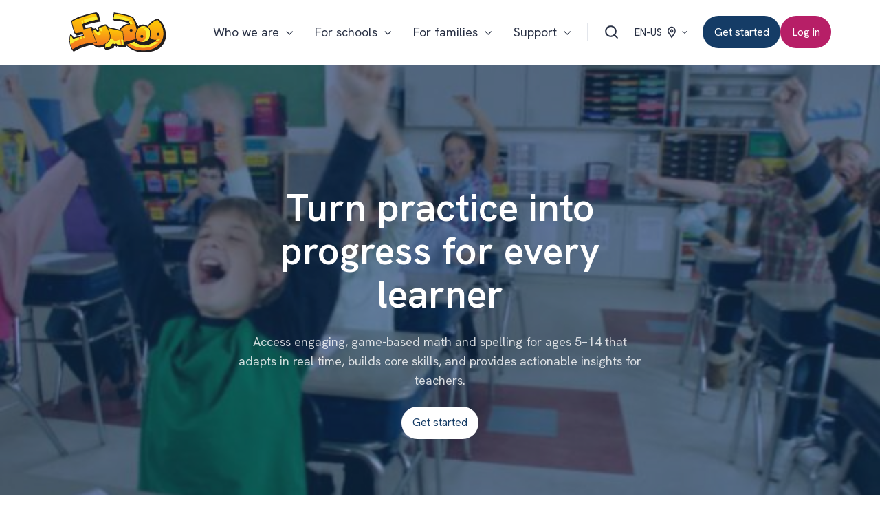

--- FILE ---
content_type: text/html; charset=UTF-8
request_url: https://learn.sumdog.com/en-us/
body_size: 18061
content:
<!doctype html><html lang="en-us" class="no-js "><head><script type="application/javascript" id="hs-cookie-banner-scan" data-hs-allowed="true" src="/_hcms/cookie-banner/auto-blocking.js?portalId=26608469&amp;domain=learn.sumdog.com"></script>
    <meta charset="utf-8">
    <title>Engaging Game-Based Learning for Math and Spelling | Sumdog</title>
    <link rel="shortcut icon" href="https://learn.sumdog.com/hubfs/Imported%20images/favicon.png">
    <meta name="description" content="Helping children aged 5-14 enjoy learning, build confidence and make progress in maths and spelling. Discover Sumdog.">
    
		<script>
			var act = {};
      act.xs = 479;
      act.sm = 767;
      act.md = 1139;
			act.scroll_offset = {
				sm: 66,
				md: 66,
				lg: 66,
				get: function() {
					if(window.matchMedia('(max-width: 767px)').matches) return act.scroll_offset.sm;
					if(window.matchMedia('(min-width: 1140px)').matches) return act.scroll_offset.lg;
					return act.scroll_offset.md;
				},
				set: function(sm, md, lg){
					act.scroll_offset.sm = sm;
					act.scroll_offset.md = md;
					act.scroll_offset.lg = lg;
				}
			};
		</script>
    
<meta name="viewport" content="width=device-width, initial-scale=1">

    
    <meta property="og:description" content="Helping children aged 5-14 enjoy learning, build confidence and make progress in maths and spelling. Discover Sumdog.">
    <meta property="og:title" content="Engaging Game-Based Learning for Math and Spelling | Sumdog">
    <meta name="twitter:description" content="Helping children aged 5-14 enjoy learning, build confidence and make progress in maths and spelling. Discover Sumdog.">
    <meta name="twitter:title" content="Engaging Game-Based Learning for Math and Spelling | Sumdog">

    

    
    <style>
a.cta_button{-moz-box-sizing:content-box !important;-webkit-box-sizing:content-box !important;box-sizing:content-box !important;vertical-align:middle}.hs-breadcrumb-menu{list-style-type:none;margin:0px 0px 0px 0px;padding:0px 0px 0px 0px}.hs-breadcrumb-menu-item{float:left;padding:10px 0px 10px 10px}.hs-breadcrumb-menu-divider:before{content:'›';padding-left:10px}.hs-featured-image-link{border:0}.hs-featured-image{float:right;margin:0 0 20px 20px;max-width:50%}@media (max-width: 568px){.hs-featured-image{float:none;margin:0;width:100%;max-width:100%}}.hs-screen-reader-text{clip:rect(1px, 1px, 1px, 1px);height:1px;overflow:hidden;position:absolute !important;width:1px}
</style>

<link rel="stylesheet" href="https://learn.sumdog.com/hubfs/hub_generated/template_assets/1/322542268652/1769074852252/template_main.min.css">
<link rel="stylesheet" href="https://learn.sumdog.com/hubfs/hub_generated/template_assets/1/322536178877/1769074832099/template_child.min.css">

<style>
  

  #skip-to-content {
    position: absolute;
    left: -9999px;
    top: auto;
    width: 1px;
    height: 1px;
    overflow: hidden;
    animation: none;
    transform: none;
    gap: 0.4em;
    opacity: 0;
    transition: opacity .4s;
  }

  /* Only show when the user started tabbing */
  body.keyboard-nav-on #skip-to-content:focus-visible {
    position: fixed;
    left: 1rem;
    top: 1rem;
    width: auto;
    height: auto;
    overflow: visible;
    z-index: 10000;
    outline: 2px solid #fff;
    outline-offset: 2px;
    opacity: 1;
  }

  body.keyboard-nav-on #skip-to-content:focus-visible::before {
    content: "";
    display: block;
    position: fixed;
    inset: 0;
    z-index: -1;
    background: #283044;
    opacity: .8;
    cursor: default;
  }

  body.keyboard-nav-on #skip-to-content:focus-visible::after {
    content: unset;
  }
</style>

<link rel="stylesheet" href="https://learn.sumdog.com/hubfs/hub_generated/template_assets/1/322472102121/1769074852574/template_nav.min.css">
<link rel="stylesheet" href="https://learn.sumdog.com/hubfs/hub_generated/template_assets/1/322538875082/1769074845313/template_site-search.min.css">
<link rel="stylesheet" href="https://learn.sumdog.com/hubfs/hub_generated/template_assets/1/322472102132/1769074835766/template_lang-select.min.css">
<link rel="stylesheet" href="https://learn.sumdog.com/hubfs/hub_generated/template_assets/1/322542268626/1769074886191/template_mobile-nav.min.css">
<link rel="stylesheet" href="https://learn.sumdog.com/hubfs/hub_generated/template_assets/1/322538875100/1769074870989/template_header-01.min.css">
<link rel="stylesheet" href="https://learn.sumdog.com/hubfs/hub_generated/template_assets/1/322542268623/1769074892836/template_splide.min.css">
<link rel="stylesheet" href="https://learn.sumdog.com/hubfs/hub_generated/template_assets/1/322542190838/1769074915989/template_hero-slider.min.css">

            <style>
              .module--1767982849141 .splide__slide--1 .section {
                background-image: url('https://learn.sumdog.com/hubfs/2026-website-images/hero-slider/class-celebrating.jpg');
                padding-top: 100px;
                padding-bottom: 100px;
              }
              .module--1767982849141 .splide__slide--1 .hero-slider__content {
                max-width: 600px;
                text-align: center;
              }
              @media (max-width: 1139px) {
                .module--1767982849141 .splide__slide--1 .section {
                  
                  
                  
                }
                .module--1767982849141 .splide__slide--1 .hero-slider__content {
                  
                  
                }
              }
              @media (max-width: 767px) {
                .module--1767982849141 .splide__slide--1 .section {
                  
                  
                  
                }
                .module--1767982849141 .splide__slide--1 .hero-slider__content {
                  
                  
                }
              }
            </style>
          
<link rel="stylesheet" href="https://learn.sumdog.com/hubfs/hub_generated/template_assets/1/322538875102/1769074865733/template_section-extra-settings.min.css">

        <style>
          
            
            
            
          
          .module--1767984173905 .section-bg__deco--top {
            height: 0px;
            
              background: #153c66;
              color: #153c66;
            
          }
          @media (max-width: 1139px) {
            .module--1767984173905 .section-bg__deco--top {
              height: 0px;
            }
          }
          @media (max-width: 767px) {
            .module--1767984173905 .section-bg__deco--top {
              height: 0px;
            }
          }
        </style>
      

        <style>
          
            
            
            
          
          .module--1767984173905 .section-bg__deco--bottom {
            height: 0px;
            
              background: #ffffff;
              color: #ffffff;
            
          }
          @media (max-width: 1139px) {
            .module--1767984173905 .section-bg__deco--bottom {
              height: 0px;
            }
          }
          @media (max-width: 767px) {
            .module--1767984173905 .section-bg__deco--bottom {
              height: 0px;
            }
          }
        </style>
      
<link rel="stylesheet" href="https://learn.sumdog.com/hubfs/hub_generated/template_assets/1/322542190829/1769074862670/template_rich-text.min.css">
<link rel="stylesheet" href="https://learn.sumdog.com/hubfs/hub_generated/template_assets/1/322542268625/1769074844265/template_review.min.css">

        <style>
          
            
            
            
          
          .module--1767983839126 .section-bg__deco--top {
            height: 0px;
            
              background: #b71f67;
              color: #b71f67;
            
          }
          @media (max-width: 1139px) {
            .module--1767983839126 .section-bg__deco--top {
              height: 0px;
            }
          }
          @media (max-width: 767px) {
            .module--1767983839126 .section-bg__deco--top {
              height: 0px;
            }
          }
        </style>
      

        <style>
          
            
            
            
          
          .module--1767983839126 .section-bg__deco--bottom {
            height: 0px;
            
              background: #b71f67;
              color: #b71f67;
            
          }
          @media (max-width: 1139px) {
            .module--1767983839126 .section-bg__deco--bottom {
              height: 0px;
            }
          }
          @media (max-width: 767px) {
            .module--1767983839126 .section-bg__deco--bottom {
              height: 0px;
            }
          }
        </style>
      
<link rel="stylesheet" href="https://learn.sumdog.com/hubfs/hub_generated/template_assets/1/322472102133/1769074840558/template_go-card.min.css">
<link rel="stylesheet" href="https://learn.sumdog.com/hubfs/hub_generated/template_assets/1/323172770004/1769074840189/template_image-plus-text.min.css">

        <style>
          
            
            
            
          
          .module--17679844211454 .section-bg__deco--bottom {
            height: 0px;
            
              background: #153c66;
              color: #153c66;
            
          }
          @media (max-width: 1139px) {
            .module--17679844211454 .section-bg__deco--bottom {
              height: 0px;
            }
          }
          @media (max-width: 767px) {
            .module--17679844211454 .section-bg__deco--bottom {
              height: 0px;
            }
          }
        </style>
      
<link rel="stylesheet" href="https://learn.sumdog.com/hubfs/hub_generated/template_assets/1/322538875095/1769074911793/template_section-intro.min.css">
<link rel="stylesheet" href="https://learn.sumdog.com/hubfs/hub_generated/module_assets/1/322472640747/1767002287219/module_icon.min.css">
<link rel="stylesheet" href="https://learn.sumdog.com/hubfs/hub_generated/template_assets/1/322472102119/1769074890510/template_column-navigation.min.css">
<link rel="stylesheet" href="https://learn.sumdog.com/hubfs/hub_generated/template_assets/1/322472102131/1769074845027/template_footer-03.min.css">
<style>
  @font-face {
    font-family: "Hanken Grotesk";
    font-weight: 700;
    font-style: normal;
    font-display: swap;
    src: url("/_hcms/googlefonts/Hanken_Grotesk/700.woff2") format("woff2"), url("/_hcms/googlefonts/Hanken_Grotesk/700.woff") format("woff");
  }
  @font-face {
    font-family: "Hanken Grotesk";
    font-weight: 400;
    font-style: normal;
    font-display: swap;
    src: url("/_hcms/googlefonts/Hanken_Grotesk/regular.woff2") format("woff2"), url("/_hcms/googlefonts/Hanken_Grotesk/regular.woff") format("woff");
  }
  @font-face {
    font-family: "Hanken Grotesk";
    font-weight: 600;
    font-style: normal;
    font-display: swap;
    src: url("/_hcms/googlefonts/Hanken_Grotesk/600.woff2") format("woff2"), url("/_hcms/googlefonts/Hanken_Grotesk/600.woff") format("woff");
  }
  @font-face {
    font-family: "Hanken Grotesk";
    font-weight: 700;
    font-style: normal;
    font-display: swap;
    src: url("/_hcms/googlefonts/Hanken_Grotesk/700.woff2") format("woff2"), url("/_hcms/googlefonts/Hanken_Grotesk/700.woff") format("woff");
  }
  @font-face {
    font-family: "Jost";
    font-weight: 700;
    font-style: normal;
    font-display: swap;
    src: url("/_hcms/googlefonts/Jost/700.woff2") format("woff2"), url("/_hcms/googlefonts/Jost/700.woff") format("woff");
  }
  @font-face {
    font-family: "Jost";
    font-weight: 500;
    font-style: normal;
    font-display: swap;
    src: url("/_hcms/googlefonts/Jost/500.woff2") format("woff2"), url("/_hcms/googlefonts/Jost/500.woff") format("woff");
  }
  @font-face {
    font-family: "Jost";
    font-weight: 600;
    font-style: normal;
    font-display: swap;
    src: url("/_hcms/googlefonts/Jost/600.woff2") format("woff2"), url("/_hcms/googlefonts/Jost/600.woff") format("woff");
  }
  @font-face {
    font-family: "Jost";
    font-weight: 400;
    font-style: normal;
    font-display: swap;
    src: url("/_hcms/googlefonts/Jost/regular.woff2") format("woff2"), url("/_hcms/googlefonts/Jost/regular.woff") format("woff");
  }
</style>

<!-- Editor Styles -->
<style id="hs_editor_style" type="text/css">
#hs_cos_wrapper_static_header_logo  { display: block !important; padding-left: 30px !important }
#hs_cos_wrapper_sticky_header_logo  { display: block !important; padding-left: 30px !important }
#hs_cos_wrapper_footer_logo  { display: block !important; padding-left: 0px !important; padding-right: 80px !important }
.content_bucket-row-0-force-full-width-section > .row-fluid {
  max-width: none !important;
}
.content_bucket-row-2-max-width-section-centering > .row-fluid {
  max-width: 1000px !important;
  margin-left: auto !important;
  margin-right: auto !important;
}
.content_bucket-row-3-force-full-width-section > .row-fluid {
  max-width: none !important;
}
.content_bucket-row-4-force-full-width-section > .row-fluid {
  max-width: none !important;
}
.content_bucket-row-6-force-full-width-section > .row-fluid {
  max-width: none !important;
}
/* HubSpot Styles (default) */
.content_bucket-row-0-padding {
  padding-top: 0px !important;
  padding-bottom: 0px !important;
  padding-left: 0px !important;
  padding-right: 0px !important;
}
.content_bucket-row-2-padding {
  padding-top: 0px !important;
  padding-bottom: 0px !important;
}
</style>
    

    
<!--  Added by GoogleAnalytics4 integration -->
<script>
var _hsp = window._hsp = window._hsp || [];
window.dataLayer = window.dataLayer || [];
function gtag(){dataLayer.push(arguments);}

var useGoogleConsentModeV2 = true;
var waitForUpdateMillis = 1000;


if (!window._hsGoogleConsentRunOnce) {
  window._hsGoogleConsentRunOnce = true;

  gtag('consent', 'default', {
    'ad_storage': 'denied',
    'analytics_storage': 'denied',
    'ad_user_data': 'denied',
    'ad_personalization': 'denied',
    'wait_for_update': waitForUpdateMillis
  });

  if (useGoogleConsentModeV2) {
    _hsp.push(['useGoogleConsentModeV2'])
  } else {
    _hsp.push(['addPrivacyConsentListener', function(consent){
      var hasAnalyticsConsent = consent && (consent.allowed || (consent.categories && consent.categories.analytics));
      var hasAdsConsent = consent && (consent.allowed || (consent.categories && consent.categories.advertisement));

      gtag('consent', 'update', {
        'ad_storage': hasAdsConsent ? 'granted' : 'denied',
        'analytics_storage': hasAnalyticsConsent ? 'granted' : 'denied',
        'ad_user_data': hasAdsConsent ? 'granted' : 'denied',
        'ad_personalization': hasAdsConsent ? 'granted' : 'denied'
      });
    }]);
  }
}

gtag('js', new Date());
gtag('set', 'developer_id.dZTQ1Zm', true);
gtag('config', 'G-DEPR5Z6EEX');
</script>
<script async src="https://www.googletagmanager.com/gtag/js?id=G-DEPR5Z6EEX"></script>

<!-- /Added by GoogleAnalytics4 integration -->

<!--  Added by GoogleTagManager integration -->
<script>
var _hsp = window._hsp = window._hsp || [];
window.dataLayer = window.dataLayer || [];
function gtag(){dataLayer.push(arguments);}

var useGoogleConsentModeV2 = true;
var waitForUpdateMillis = 1000;



var hsLoadGtm = function loadGtm() {
    if(window._hsGtmLoadOnce) {
      return;
    }

    if (useGoogleConsentModeV2) {

      gtag('set','developer_id.dZTQ1Zm',true);

      gtag('consent', 'default', {
      'ad_storage': 'denied',
      'analytics_storage': 'denied',
      'ad_user_data': 'denied',
      'ad_personalization': 'denied',
      'wait_for_update': waitForUpdateMillis
      });

      _hsp.push(['useGoogleConsentModeV2'])
    }

    (function(w,d,s,l,i){w[l]=w[l]||[];w[l].push({'gtm.start':
    new Date().getTime(),event:'gtm.js'});var f=d.getElementsByTagName(s)[0],
    j=d.createElement(s),dl=l!='dataLayer'?'&l='+l:'';j.async=true;j.src=
    'https://www.googletagmanager.com/gtm.js?id='+i+dl;f.parentNode.insertBefore(j,f);
    })(window,document,'script','dataLayer','GTM-TM8FRML');

    window._hsGtmLoadOnce = true;
};

_hsp.push(['addPrivacyConsentListener', function(consent){
  if(consent.allowed || (consent.categories && consent.categories.analytics)){
    hsLoadGtm();
  }
}]);

</script>

<!-- /Added by GoogleTagManager integration -->

    <link rel="canonical" href="https://learn.sumdog.com/en-us/">


<meta property="og:url" content="https://learn.sumdog.com/en-us/">
<meta name="twitter:card" content="summary">
<meta http-equiv="content-language" content="en-us">
<link rel="alternate" hreflang="en-gb" href="https://learn.sumdog.com/en-gb/">
<link rel="alternate" hreflang="en-us" href="https://learn.sumdog.com/en-us/">







  <meta name="generator" content="HubSpot"></head>
  <body class="  hs-content-id-341388822734 hs-site-page page ">
<!--  Added by GoogleTagManager integration -->
<noscript><iframe src="https://www.googletagmanager.com/ns.html?id=GTM-TM8FRML" height="0" width="0" style="display:none;visibility:hidden"></iframe></noscript>

<!-- /Added by GoogleTagManager integration -->

    <div id="top"></div>
    <div class="page">
      
        <div data-global-resource-path="Act3-child/partials/header-01.html">














  




  






<header class="
  header
  header--1
  
   header--sticky
  
  
   header--w-search
   header--w-lang
  hs-search-hidden
">
  <div class="container-fluid above-header">
<div class="row-fluid-wrapper">
<div class="row-fluid">
<div class="span12 widget-span widget-type-cell " style="" data-widget-type="cell" data-x="0" data-w="12">

</div><!--end widget-span -->
</div>
</div>
</div>
  <div class="header__sticky-wrapper">
    <div class="header__sticky-element">
      <div class="header__section header__section--main section">
        <div class="header__center container">
          <div class="row items-center">
            <div class="col s2 md-s2 sm-s4 justify-center">
              <div class="header__logo"><div class="header__logo__static"><div id="hs_cos_wrapper_static_header_logo" class="hs_cos_wrapper hs_cos_wrapper_widget hs_cos_wrapper_type_module widget-type-logo" style="" data-hs-cos-general-type="widget" data-hs-cos-type="module">
  






















  
  <span id="hs_cos_wrapper_static_header_logo_hs_logo_widget" class="hs_cos_wrapper hs_cos_wrapper_widget hs_cos_wrapper_type_logo" style="" data-hs-cos-general-type="widget" data-hs-cos-type="logo"><a href="https://learn.sumdog.com/en-us/" id="hs-link-static_header_logo_hs_logo_widget" style="border-width:0px;border:0px;"><img src="https://learn.sumdog.com/hubfs/Sumdogs/Sumdog_logo_2017_CMYK%20no%20dog-1.svg" class="hs-image-widget " height="83" style="height: auto;width:200px;border-width:0px;border:0px;" width="200" alt="Sunmdog text logo" title="Sunmdog text logo"></a></span>
</div></div><div class="header__logo__sticky"><div id="hs_cos_wrapper_sticky_header_logo" class="hs_cos_wrapper hs_cos_wrapper_widget hs_cos_wrapper_type_module widget-type-logo" style="" data-hs-cos-general-type="widget" data-hs-cos-type="module">
  






















  
  <span id="hs_cos_wrapper_sticky_header_logo_hs_logo_widget" class="hs_cos_wrapper hs_cos_wrapper_widget hs_cos_wrapper_type_logo" style="" data-hs-cos-general-type="widget" data-hs-cos-type="logo"><a href="https://learn.sumdog.com/en-us/" id="hs-link-sticky_header_logo_hs_logo_widget" style="border-width:0px;border:0px;"><img src="https://learn.sumdog.com/hubfs/Sumdogs/Sumdog_logo_2017_CMYK%20no%20dog-1.svg" class="hs-image-widget " height="83" style="height: auto;width:200px;border-width:0px;border:0px;" width="200" alt="Sumdog text logo" title="Sumdog text logo" loading="lazy"></a></span>
</div></div></div>
            </div>
            <div class="col s10 md-s10 sm-s8">
              <div class="flex flex-row items-center justify-end no-shrink wrap">
                <div class="header__nav">
                  <div id="hs_cos_wrapper_header_nav" class="hs_cos_wrapper hs_cos_wrapper_widget hs_cos_wrapper_type_module" style="" data-hs-cos-general-type="widget" data-hs-cos-type="module"><div class="module module--header_nav module--nav">
    <div class="module__inner">

  <nav class="nav nav--light nav--on-hover nav--arrows hs-skip-lang-url-rewrite" flyout-delay="0" aria-label="Main menu">
    <ul class="nav__list nav__list--level1"><li class="nav__item nav__item--branch">
        <a class="nav__link" href="javascript:;">Who we are</a><ul class="nav__list nav__list--level2 nav__list--flyout"><li class="nav__item">
        <a class="nav__link" href="https://learn.sumdog.com/en-us/who-we-are/about-us">About us</a></li><li class="nav__item">
        <a class="nav__link" href="https://learn.sumdog.com/en-us/blog">Blog</a></li></ul></li><li class="nav__item nav__item--branch">
        <a class="nav__link" href="javascript:;">For schools</a><ul class="nav__list nav__list--level2 nav__list--flyout"><li class="nav__item">
        <a class="nav__link" href="https://learn.sumdog.com/en-us/pricing-for-schools">Pricing</a></li><li class="nav__item">
        <a class="nav__link" href="https://learn.sumdog.com/en-us/subjects/mathematics">Mathematics</a></li><li class="nav__item">
        <a class="nav__link" href="https://learn.sumdog.com/en-us/subjects/spelling">Spelling &amp; Grammar</a></li><li class="nav__item">
        <a class="nav__link" href="https://learn.sumdog.com/en-us/how-it-works/maths-fluency">Fluency</a></li><li class="nav__item">
        <a class="nav__link" href="https://learn.sumdog.com/en-us/how-it-works/engagement/maths-contests">Contests</a></li><li class="nav__item">
        <a class="nav__link" href="https://learn.sumdog.com/en-us/how-it-works/fluency/times-tables">Times tables</a></li></ul></li><li class="nav__item nav__item--branch">
        <a class="nav__link" href="javascript:;">For families</a><ul class="nav__list nav__list--level2 nav__list--flyout"><li class="nav__item">
        <a class="nav__link" href="https://learn.sumdog.com/en-us/get-started/sumdog-family">Try for free</a></li></ul></li><li class="nav__item nav__item--branch">
        <a class="nav__link" href="javascript:;">Support</a><ul class="nav__list nav__list--level2 nav__list--flyout"><li class="nav__item">
        <a class="nav__link" href="https://support.sumdog.com/knowledge">Help centre</a></li><li class="nav__item">
        <a class="nav__link" href="https://learn.sumdog.com/en-us/contact-us">Contact us</a></li></ul></li></ul>
  </nav>

    </div>
  </div>

</div>
                </div>
                
                  <div class="header__search">
                    <div id="hs_cos_wrapper_header_search" class="hs_cos_wrapper hs_cos_wrapper_widget hs_cos_wrapper_type_module" style="" data-hs-cos-general-type="widget" data-hs-cos-type="module">


<div id="header_search" class="site-search site-search--light txt--light">
  <a href="javascript:;" class="site-search__open site-search__open--auto ui-icon" role="button" aria-label="Open search window">
    <svg width="24" height="24" viewbox="0 0 24 24" xmlns="http://www.w3.org/2000/svg">
      <path d="M20.71 19.29L17.31 15.9C18.407 14.5025 19.0022 12.7767 19 11C19 9.41775 18.5308 7.87103 17.6518 6.55544C16.7727 5.23984 15.5233 4.21446 14.0615 3.60896C12.5997 3.00346 10.9911 2.84504 9.43928 3.15372C7.88743 3.4624 6.46197 4.22433 5.34315 5.34315C4.22433 6.46197 3.4624 7.88743 3.15372 9.43928C2.84504 10.9911 3.00347 12.5997 3.60897 14.0615C4.21447 15.5233 5.23985 16.7727 6.55544 17.6518C7.87103 18.5308 9.41775 19 11 19C12.7767 19.0022 14.5025 18.407 15.9 17.31L19.29 20.71C19.383 20.8037 19.4936 20.8781 19.6154 20.9289C19.7373 20.9797 19.868 21.0058 20 21.0058C20.132 21.0058 20.2627 20.9797 20.3846 20.9289C20.5064 20.8781 20.617 20.8037 20.71 20.71C20.8037 20.617 20.8781 20.5064 20.9289 20.3846C20.9797 20.2627 21.0058 20.132 21.0058 20C21.0058 19.868 20.9797 19.7373 20.9289 19.6154C20.8781 19.4936 20.8037 19.383 20.71 19.29ZM5 11C5 9.81331 5.3519 8.65327 6.01119 7.66658C6.67047 6.67988 7.60755 5.91085 8.7039 5.45672C9.80026 5.0026 11.0067 4.88378 12.1705 5.11529C13.3344 5.3468 14.4035 5.91824 15.2426 6.75736C16.0818 7.59647 16.6532 8.66557 16.8847 9.82946C17.1162 10.9933 16.9974 12.1997 16.5433 13.2961C16.0892 14.3925 15.3201 15.3295 14.3334 15.9888C13.3467 16.6481 12.1867 17 11 17C9.4087 17 7.88258 16.3679 6.75736 15.2426C5.63214 14.1174 5 12.5913 5 11Z" fill="currentColor" />
    </svg>
  </a>
  <div class="site-search__popup">
    <div class="site-search__bar">
      <form id="searchForm" class="site-search__form" autocomplete="off" results-zero-text="Sorry, no results found.">
        <input class="site-search__input" id="searchInput" name="searchInput" type="text" placeholder="Search our website" title="Search our website">
        <input name="portalId" type="hidden" value="26608469">
        <input name="language" type="hidden" value="en-us">
        <input name="domains" type="hidden" value="all">
        <input name="resultsLength" type="hidden" value="LONG">
        <button class="site-search__submit ui-icon" type="submit" aria-label="Search">
          <svg width="24" height="24" viewbox="0 0 24 24" xmlns="http://www.w3.org/2000/svg">
            <path d="M20.71 19.29L17.31 15.9C18.407 14.5025 19.0022 12.7767 19 11C19 9.41775 18.5308 7.87103 17.6518 6.55544C16.7727 5.23984 15.5233 4.21446 14.0615 3.60896C12.5997 3.00346 10.9911 2.84504 9.43928 3.15372C7.88743 3.4624 6.46197 4.22433 5.34315 5.34315C4.22433 6.46197 3.4624 7.88743 3.15372 9.43928C2.84504 10.9911 3.00347 12.5997 3.60897 14.0615C4.21447 15.5233 5.23985 16.7727 6.55544 17.6518C7.87103 18.5308 9.41775 19 11 19C12.7767 19.0022 14.5025 18.407 15.9 17.31L19.29 20.71C19.383 20.8037 19.4936 20.8781 19.6154 20.9289C19.7373 20.9797 19.868 21.0058 20 21.0058C20.132 21.0058 20.2627 20.9797 20.3846 20.9289C20.5064 20.8781 20.617 20.8037 20.71 20.71C20.8037 20.617 20.8781 20.5064 20.9289 20.3846C20.9797 20.2627 21.0058 20.132 21.0058 20C21.0058 19.868 20.9797 19.7373 20.9289 19.6154C20.8781 19.4936 20.8037 19.383 20.71 19.29ZM5 11C5 9.81331 5.3519 8.65327 6.01119 7.66658C6.67047 6.67988 7.60755 5.91085 8.7039 5.45672C9.80026 5.0026 11.0067 4.88378 12.1705 5.11529C13.3344 5.3468 14.4035 5.91824 15.2426 6.75736C16.0818 7.59647 16.6532 8.66557 16.8847 9.82946C17.1162 10.9933 16.9974 12.1997 16.5433 13.2961C16.0892 14.3925 15.3201 15.3295 14.3334 15.9888C13.3467 16.6481 12.1867 17 11 17C9.4087 17 7.88258 16.3679 6.75736 15.2426C5.63214 14.1174 5 12.5913 5 11Z" fill="currentColor"></path>
          </svg>
        </button>
        <a href="javascript:;" class="site-search__close ui-icon" role="button" aria-label="Close search window">
          <svg width="24" height="24" viewbox="0 0 24 24" xmlns="http://www.w3.org/2000/svg">
            <path d="M20.707 4.707a1 1 0 0 0-1.414-1.414L12 10.586 4.707 3.293a1 1 0 0 0-1.414 1.414L10.586 12l-7.293 7.293a1 1 0 1 0 1.414 1.414L12 13.414l7.293 7.293a1 1 0 0 0 1.414-1.414L13.414 12l7.293-7.293z" fill="currentColor" />
          </svg>
        </a>
      </form>
    </div>
    <div class="site-search__results">
      <div class="site-search__results-block">
        <div class="site-search__result-template"><div class="site-search__result-text">
            <div class="site-search__result-title ui-label"></div>
            <div class="site-search__result-desc small-text"></div>
          </div>
        </div>
        <button class="site-search__more btn btn--fill btn--medium btn--accent">More results</button>
      </div>
    </div>
  </div>
</div></div>
                  </div>
                
                
                  <div class="header__lang">
                    <div id="hs_cos_wrapper_header_lang" class="hs_cos_wrapper hs_cos_wrapper_widget hs_cos_wrapper_type_module" style="" data-hs-cos-general-type="widget" data-hs-cos-type="module">



<div class="module module--header_lang module--lang-select">
    <div class="module__inner">

  
  
    
      
    
    <div id="" class="module-wrapper module-wrapper--lang-select">
      <div class="lang-select lang-select--light lang-select--short-label lang-select--show-icon hs-skip-lang-url-rewrite">
        <button class="lang-select__button">
          
            
              
            
            <div class="lang-select__label">En-us</div>
          
          
            <span class="lang-select__icon">
              <svg viewbox="0 0 24 24" fill="none" xmlns="http://www.w3.org/2000/svg">
              <path fill-rule="evenodd" clip-rule="evenodd" d="M16.5487 12.1637L12.0455 18.7203L7.50811 12.1855C6.76428 10.7087 6.68438 8.94769 7.29099 7.40024C9.04849 2.91683 14.9513 2.90133 16.7347 7.38581C17.3475 8.92687 17.2791 10.6851 16.5487 12.1637ZM18.1983 13.1099L13.1142 20.8423L13.1135 20.8438L13.0642 20.9436L12.5873 21.6568C12.3503 22.1366 11.713 22.1391 11.4723 21.6613L11.0438 20.9518L10.9937 20.8523L10.993 20.8509L5.86579 13.1451C4.85099 11.1302 4.74198 8.7277 5.56957 6.61652C7.96992 0.493193 16.0219 0.482175 18.4522 6.59367C19.2878 8.69494 19.1949 11.0925 18.1983 13.1099ZM12.9778 9.38272C12.9791 9.9386 12.5619 10.3903 12.0459 10.3915C11.5299 10.3928 11.1105 9.94318 11.1092 9.3873C11.1078 8.83142 11.525 8.37976 12.041 8.3785C12.557 8.37723 12.9764 8.82684 12.9778 9.38272ZM14.8463 9.37814C14.8504 11.0458 13.5988 12.4008 12.0509 12.4045C10.5029 12.4083 9.24469 11.0595 9.2406 9.39187C9.23652 7.72423 10.4881 6.36926 12.0361 6.36547C13.5841 6.36168 14.8423 7.7105 14.8463 9.37814Z" fill="currentColor" />
              </svg>
            </span>
          
          <div class="lang-select__arrow">
            <svg width="12" height="12" viewbox="0 0 12 12" xmlns="http://www.w3.org/2000/svg">
              <path d="M3.60311 4.14644C3.40785 4.34171 3.40785 4.65829 3.60311 4.85356L6.60312 7.85355C6.79837 8.0488 7.11497 8.0488 7.31022 7.85355L10.3102 4.85356C10.5055 4.65829 10.5055 4.34171 10.3102 4.14644C10.115 3.95119 9.79837 3.95119 9.60312 4.14644L6.95667 6.7929L4.31022 4.14644C4.11496 3.95119 3.79838 3.95119 3.60311 4.14644Z" fill="currentColor" />
            </svg>
          </div>
        </button>
        <nav class="lang-select__nav">
          <ul>
            <li><a href="javascript:;" tabindex="-1">English - United States</a></li>
            
              <li class="en-gb">
                <a href="https://learn.sumdog.com/en-gb/">English - United Kingdom</a>
              </li>
            
          </ul>
        </nav>
      </div>
    </div>
  

    </div>
  </div>
</div>
                  </div>
                
                <div class="header__buttons"><div class="header__buttons__static">
                      <div id="hs_cos_wrapper_static_header_buttons" class="hs_cos_wrapper hs_cos_wrapper_widget hs_cos_wrapper_type_module" style="" data-hs-cos-general-type="widget" data-hs-cos-type="module">


<div class="module module--static_header_buttons module--button">
    <div class="module__inner">

  <div class="inline-items" style="gap: 20px;">
        
        
        <a href="javascript:postMessage({type:'HS_DISPLAY_CALL_TO_ACTION',id:348546074838});" class="btn btn--fill btn--medium btn--accent btn--default  btn--static_header_buttons-1">
          
          Get started
        </a>
        
        
        <a href="https://www.sumdog.com/user/sign_in" target="_blank" class="btn btn--fill btn--medium btn--custom-color btn--default  btn--static_header_buttons-2">
          
          Log in
        </a><style>
            .btn--static_header_buttons-2.btn--outline {
              border-color: #b71f67;
              color: #b71f67;
            }
            .btn--static_header_buttons-2.btn--fill,
            .btn--static_header_buttons-2.btn--outline:hover {
              background: #b71f67;
              color: #FFFFFF;
            }
            .btn--static_header_buttons-2:focus-visible:not(:hover):not(:active) {
              box-shadow: 0 0 0 3px rgba(183, 31, 103, .15);
            }
          </style></div>

    </div>
  </div>
</div>
                    </div>
                    <div class="header__buttons__sticky">
                      <div id="hs_cos_wrapper_sticky_header_buttons" class="hs_cos_wrapper hs_cos_wrapper_widget hs_cos_wrapper_type_module" style="" data-hs-cos-general-type="widget" data-hs-cos-type="module">


<div class="module module--sticky_header_buttons module--button">
    <div class="module__inner">

  <div class="inline-items" style="gap: 10px;">
        
        
        <a href="https://learn.sumdog.com/en-us/get-started-schools" class="btn btn--fill btn--medium btn--accent btn--default  btn--sticky_header_buttons-1">
          
          Get started
        </a>
        
        
        <a href="https://www.sumdog.com/user/sign_in" target="_blank" class="btn btn--fill btn--medium btn--custom-color btn--default  btn--sticky_header_buttons-2">
          
          Log in
        </a><style>
            .btn--sticky_header_buttons-2.btn--outline {
              border-color: #b71f67;
              color: #b71f67;
            }
            .btn--sticky_header_buttons-2.btn--fill,
            .btn--sticky_header_buttons-2.btn--outline:hover {
              background: #b71f67;
              color: #FFFFFF;
            }
            .btn--sticky_header_buttons-2:focus-visible:not(:hover):not(:active) {
              box-shadow: 0 0 0 3px rgba(183, 31, 103, .15);
            }
          </style></div>

    </div>
  </div>
</div>
                    </div>
                  
                </div>
                <div class="header__mobile-nav">
                  <div id="hs_cos_wrapper_header_mobile_nav" class="hs_cos_wrapper hs_cos_wrapper_widget hs_cos_wrapper_type_module" style="" data-hs-cos-general-type="widget" data-hs-cos-type="module">








<div class="module module--header_mobile_nav module--mnav">
    <div class="module__inner">

  <div class="mnav mnav--light">
    <a class="mnav__open mnav__open--auto ui-icon" href="javascript:;" role="button" aria-label="Open menu">
      <svg width="24" height="24" viewbox="0 0 24 24" xmlns="http://www.w3.org/2000/svg">
        <path d="M3 6a1 1 0 0 1 1-1h16a1 1 0 1 1 0 2H4a1 1 0 0 1-1-1zm0 6a1 1 0 0 1 1-1h16a1 1 0 1 1 0 2H4a1 1 0 0 1-1-1zm1 5a1 1 0 1 0 0 2h16a1 1 0 1 0 0-2H4z" fill="currentColor" />
      </svg>
    </a>
    <div class="mnav__overlay"></div>
    <div class="mnav__popup">
      
      <div class="mnav__section mnav__section--first mnav__menu hs-skip-lang-url-rewrite">
        
  
  
    <ul class="mnav__menu__list mnav__menu__list--level1">
      <li class="mnav__menu__item mnav__menu__item--parent">
        <div class="mnav__menu__label">
          <a class="mnav__menu__link" href="javascript:;">Who we are</a>
          
            <div class="mnav__menu__toggle" role="button">
              <div class="mnav__menu__toggle__open-icon">
                <svg class="mnav__menu__toggle__open" width="24" height="24" viewbox="0 0 24 24" xmlns="http://www.w3.org/2000/svg">
                  <path d="M5.29289 8.29289C4.90237 8.68342 4.90237 9.31658 5.29289 9.70711L11.2929 15.7071C11.6834 16.0976 12.3166 16.0976 12.7071 15.7071L18.7071 9.70711C19.0976 9.31658 19.0976 8.68342 18.7071 8.29289C18.3166 7.90237 17.6834 7.90237 17.2929 8.29289L12 13.5858L6.70711 8.29289C6.31658 7.90237 5.68342 7.90237 5.29289 8.29289Z" fill="currentColor" />
                </svg>
              </div>
              <div class="mnav__menu__toggle__close-icon">
                <svg width="24" height="24" viewbox="0 0 24 24" xmlns="http://www.w3.org/2000/svg">
                  <path d="M5.29289 15.7071C4.90237 15.3166 4.90237 14.6834 5.29289 14.2929L11.2929 8.29289C11.6834 7.90237 12.3166 7.90237 12.7071 8.29289L18.7071 14.2929C19.0976 14.6834 19.0976 15.3166 18.7071 15.7071C18.3166 16.0976 17.6834 16.0976 17.2929 15.7071L12 10.4142L6.70711 15.7071C6.31658 16.0976 5.68342 16.0976 5.29289 15.7071Z" fill="currentColor" />
                </svg>
              </div>
            </div>
          
        </div>
        
  
  
    <ul class="mnav__menu__list mnav__menu__list--level2 mnav__menu__list--child">
      <li class="mnav__menu__item">
        <div class="mnav__menu__label">
          <a class="mnav__menu__link" href="https://learn.sumdog.com/en-us/who-we-are/about-us">About us</a>
          
        </div>
        
  
  

      </li>
    
  
    
      <li class="mnav__menu__item">
        <div class="mnav__menu__label">
          <a class="mnav__menu__link" href="https://learn.sumdog.com/en-us/pricing-for-schools">Pricing</a>
          
        </div>
        
  
  

      </li>
    </ul>
  

      </li>
    
  
    
      <li class="mnav__menu__item mnav__menu__item--parent">
        <div class="mnav__menu__label">
          <a class="mnav__menu__link" href="javascript:;">For schools</a>
          
            <div class="mnav__menu__toggle" role="button">
              <div class="mnav__menu__toggle__open-icon">
                <svg class="mnav__menu__toggle__open" width="24" height="24" viewbox="0 0 24 24" xmlns="http://www.w3.org/2000/svg">
                  <path d="M5.29289 8.29289C4.90237 8.68342 4.90237 9.31658 5.29289 9.70711L11.2929 15.7071C11.6834 16.0976 12.3166 16.0976 12.7071 15.7071L18.7071 9.70711C19.0976 9.31658 19.0976 8.68342 18.7071 8.29289C18.3166 7.90237 17.6834 7.90237 17.2929 8.29289L12 13.5858L6.70711 8.29289C6.31658 7.90237 5.68342 7.90237 5.29289 8.29289Z" fill="currentColor" />
                </svg>
              </div>
              <div class="mnav__menu__toggle__close-icon">
                <svg width="24" height="24" viewbox="0 0 24 24" xmlns="http://www.w3.org/2000/svg">
                  <path d="M5.29289 15.7071C4.90237 15.3166 4.90237 14.6834 5.29289 14.2929L11.2929 8.29289C11.6834 7.90237 12.3166 7.90237 12.7071 8.29289L18.7071 14.2929C19.0976 14.6834 19.0976 15.3166 18.7071 15.7071C18.3166 16.0976 17.6834 16.0976 17.2929 15.7071L12 10.4142L6.70711 15.7071C6.31658 16.0976 5.68342 16.0976 5.29289 15.7071Z" fill="currentColor" />
                </svg>
              </div>
            </div>
          
        </div>
        
  
  
    <ul class="mnav__menu__list mnav__menu__list--level2 mnav__menu__list--child">
      <li class="mnav__menu__item mnav__menu__item--parent">
        <div class="mnav__menu__label">
          <a class="mnav__menu__link" href="javascript:;">Subjects</a>
          
            <div class="mnav__menu__toggle" role="button">
              <div class="mnav__menu__toggle__open-icon">
                <svg class="mnav__menu__toggle__open" width="24" height="24" viewbox="0 0 24 24" xmlns="http://www.w3.org/2000/svg">
                  <path d="M5.29289 8.29289C4.90237 8.68342 4.90237 9.31658 5.29289 9.70711L11.2929 15.7071C11.6834 16.0976 12.3166 16.0976 12.7071 15.7071L18.7071 9.70711C19.0976 9.31658 19.0976 8.68342 18.7071 8.29289C18.3166 7.90237 17.6834 7.90237 17.2929 8.29289L12 13.5858L6.70711 8.29289C6.31658 7.90237 5.68342 7.90237 5.29289 8.29289Z" fill="currentColor" />
                </svg>
              </div>
              <div class="mnav__menu__toggle__close-icon">
                <svg width="24" height="24" viewbox="0 0 24 24" xmlns="http://www.w3.org/2000/svg">
                  <path d="M5.29289 15.7071C4.90237 15.3166 4.90237 14.6834 5.29289 14.2929L11.2929 8.29289C11.6834 7.90237 12.3166 7.90237 12.7071 8.29289L18.7071 14.2929C19.0976 14.6834 19.0976 15.3166 18.7071 15.7071C18.3166 16.0976 17.6834 16.0976 17.2929 15.7071L12 10.4142L6.70711 15.7071C6.31658 16.0976 5.68342 16.0976 5.29289 15.7071Z" fill="currentColor" />
                </svg>
              </div>
            </div>
          
        </div>
        
  
  
    <ul class="mnav__menu__list mnav__menu__list--level3 mnav__menu__list--child">
      <li class="mnav__menu__item">
        <div class="mnav__menu__label">
          <a class="mnav__menu__link" href="javascript:;">Mathematics</a>
          
        </div>
        
  
  

      </li>
    
  
    
      <li class="mnav__menu__item">
        <div class="mnav__menu__label">
          <a class="mnav__menu__link" href="javascript:;">Spelling &amp; Grammar</a>
          
        </div>
        
  
  

      </li>
    </ul>
  

      </li>
    
  
    
      <li class="mnav__menu__item mnav__menu__item--parent">
        <div class="mnav__menu__label">
          <a class="mnav__menu__link" href="javascript:;">How it works</a>
          
            <div class="mnav__menu__toggle" role="button">
              <div class="mnav__menu__toggle__open-icon">
                <svg class="mnav__menu__toggle__open" width="24" height="24" viewbox="0 0 24 24" xmlns="http://www.w3.org/2000/svg">
                  <path d="M5.29289 8.29289C4.90237 8.68342 4.90237 9.31658 5.29289 9.70711L11.2929 15.7071C11.6834 16.0976 12.3166 16.0976 12.7071 15.7071L18.7071 9.70711C19.0976 9.31658 19.0976 8.68342 18.7071 8.29289C18.3166 7.90237 17.6834 7.90237 17.2929 8.29289L12 13.5858L6.70711 8.29289C6.31658 7.90237 5.68342 7.90237 5.29289 8.29289Z" fill="currentColor" />
                </svg>
              </div>
              <div class="mnav__menu__toggle__close-icon">
                <svg width="24" height="24" viewbox="0 0 24 24" xmlns="http://www.w3.org/2000/svg">
                  <path d="M5.29289 15.7071C4.90237 15.3166 4.90237 14.6834 5.29289 14.2929L11.2929 8.29289C11.6834 7.90237 12.3166 7.90237 12.7071 8.29289L18.7071 14.2929C19.0976 14.6834 19.0976 15.3166 18.7071 15.7071C18.3166 16.0976 17.6834 16.0976 17.2929 15.7071L12 10.4142L6.70711 15.7071C6.31658 16.0976 5.68342 16.0976 5.29289 15.7071Z" fill="currentColor" />
                </svg>
              </div>
            </div>
          
        </div>
        
  
  
    <ul class="mnav__menu__list mnav__menu__list--level3 mnav__menu__list--child">
      <li class="mnav__menu__item">
        <div class="mnav__menu__label">
          <a class="mnav__menu__link" href="https://learn.sumdog.com/en-gb/how-it-works/maths-fluency">Fluency</a>
          
        </div>
        
  
  

      </li>
    
  
    
      <li class="mnav__menu__item">
        <div class="mnav__menu__label">
          <a class="mnav__menu__link" href="https://learn.sumdog.com/en-us/how-it-works/engagement/maths-contests">Contests</a>
          
        </div>
        
  
  

      </li>
    
  
    
      <li class="mnav__menu__item">
        <div class="mnav__menu__label">
          <a class="mnav__menu__link" href="https://learn.sumdog.com/en-us/how-it-works/fluency/times-tables">Times Tables</a>
          
        </div>
        
  
  

      </li>
    </ul>
  

      </li>
    
  
    
      <li class="mnav__menu__item">
        <div class="mnav__menu__label">
          <a class="mnav__menu__link" href="https://learn.sumdog.com/en-gb/resources/resource-hub">Resources</a>
          
        </div>
        
  
  

      </li>
    </ul>
  

      </li>
    
  
    
      <li class="mnav__menu__item mnav__menu__item--parent">
        <div class="mnav__menu__label">
          <a class="mnav__menu__link" href="javascript:;">For families</a>
          
            <div class="mnav__menu__toggle" role="button">
              <div class="mnav__menu__toggle__open-icon">
                <svg class="mnav__menu__toggle__open" width="24" height="24" viewbox="0 0 24 24" xmlns="http://www.w3.org/2000/svg">
                  <path d="M5.29289 8.29289C4.90237 8.68342 4.90237 9.31658 5.29289 9.70711L11.2929 15.7071C11.6834 16.0976 12.3166 16.0976 12.7071 15.7071L18.7071 9.70711C19.0976 9.31658 19.0976 8.68342 18.7071 8.29289C18.3166 7.90237 17.6834 7.90237 17.2929 8.29289L12 13.5858L6.70711 8.29289C6.31658 7.90237 5.68342 7.90237 5.29289 8.29289Z" fill="currentColor" />
                </svg>
              </div>
              <div class="mnav__menu__toggle__close-icon">
                <svg width="24" height="24" viewbox="0 0 24 24" xmlns="http://www.w3.org/2000/svg">
                  <path d="M5.29289 15.7071C4.90237 15.3166 4.90237 14.6834 5.29289 14.2929L11.2929 8.29289C11.6834 7.90237 12.3166 7.90237 12.7071 8.29289L18.7071 14.2929C19.0976 14.6834 19.0976 15.3166 18.7071 15.7071C18.3166 16.0976 17.6834 16.0976 17.2929 15.7071L12 10.4142L6.70711 15.7071C6.31658 16.0976 5.68342 16.0976 5.29289 15.7071Z" fill="currentColor" />
                </svg>
              </div>
            </div>
          
        </div>
        
  
  
    <ul class="mnav__menu__list mnav__menu__list--level2 mnav__menu__list--child">
      <li class="mnav__menu__item">
        <div class="mnav__menu__label">
          <a class="mnav__menu__link" href="https://learn.sumdog.com/en-us/get-started/sumdog-family">Try for free</a>
          
        </div>
        
  
  

      </li>
    </ul>
  

      </li>
    
  
    
      <li class="mnav__menu__item mnav__menu__item--parent">
        <div class="mnav__menu__label">
          <a class="mnav__menu__link" href="javascript:;">Support</a>
          
            <div class="mnav__menu__toggle" role="button">
              <div class="mnav__menu__toggle__open-icon">
                <svg class="mnav__menu__toggle__open" width="24" height="24" viewbox="0 0 24 24" xmlns="http://www.w3.org/2000/svg">
                  <path d="M5.29289 8.29289C4.90237 8.68342 4.90237 9.31658 5.29289 9.70711L11.2929 15.7071C11.6834 16.0976 12.3166 16.0976 12.7071 15.7071L18.7071 9.70711C19.0976 9.31658 19.0976 8.68342 18.7071 8.29289C18.3166 7.90237 17.6834 7.90237 17.2929 8.29289L12 13.5858L6.70711 8.29289C6.31658 7.90237 5.68342 7.90237 5.29289 8.29289Z" fill="currentColor" />
                </svg>
              </div>
              <div class="mnav__menu__toggle__close-icon">
                <svg width="24" height="24" viewbox="0 0 24 24" xmlns="http://www.w3.org/2000/svg">
                  <path d="M5.29289 15.7071C4.90237 15.3166 4.90237 14.6834 5.29289 14.2929L11.2929 8.29289C11.6834 7.90237 12.3166 7.90237 12.7071 8.29289L18.7071 14.2929C19.0976 14.6834 19.0976 15.3166 18.7071 15.7071C18.3166 16.0976 17.6834 16.0976 17.2929 15.7071L12 10.4142L6.70711 15.7071C6.31658 16.0976 5.68342 16.0976 5.29289 15.7071Z" fill="currentColor" />
                </svg>
              </div>
            </div>
          
        </div>
        
  
  
    <ul class="mnav__menu__list mnav__menu__list--level2 mnav__menu__list--child">
      <li class="mnav__menu__item">
        <div class="mnav__menu__label">
          <a class="mnav__menu__link" href="https://support.sumdog.com/knowledge">Help center</a>
          
        </div>
        
  
  

      </li>
    
  
    
      <li class="mnav__menu__item">
        <div class="mnav__menu__label">
          <a class="mnav__menu__link" href="https://learn.sumdog.com/en-us/contact-us">Contact us</a>
          
        </div>
        
  
  

      </li>
    </ul>
  

      </li>
    </ul>
  

      </div>
      
      
      
      
        <div class="mnav__section mnav__buttons inline-items inline-items--left"><a href="https://www.hubspot.com/" class="btn btn--fill btn--medium btn--accent btn--default  btn--header_mobile_nav-1">
                
                Buy Now
              </a></div>
      
      
      
      
      
      
      
      
      <a href="javascript:;" class="mnav__close ui-icon" role="button" aria-label="Open menu">
        <svg width="24" height="24" viewbox="0 0 24 24" xmlns="http://www.w3.org/2000/svg">
          <path d="M20.707 4.707a1 1 0 0 0-1.414-1.414L12 10.586 4.707 3.293a1 1 0 0 0-1.414 1.414L10.586 12l-7.293 7.293a1 1 0 1 0 1.414 1.414L12 13.414l7.293 7.293a1 1 0 0 0 1.414-1.414L13.414 12l7.293-7.293z" fill="currentColor" />
        </svg>
      </a>
    </div>
  </div>

    </div>
  </div>
</div>
                </div>
              </div>
            </div>
          </div>
        </div>
      </div>
    </div>
  </div>
</header>

</div>
      
      <main id="main-content" class="body">
        
  
  <div class="container-fluid main">
<div class="row-fluid-wrapper">
<div class="row-fluid">
<div class="span12 widget-span widget-type-cell " style="" data-widget-type="cell" data-x="0" data-w="12">

<div class="row-fluid-wrapper row-depth-1 row-number-1 content_bucket-row-0-force-full-width-section dnd-section content_bucket-row-0-padding">
<div class="row-fluid ">
<div class="span12 widget-span widget-type-custom_widget dnd-module" style="" data-widget-type="custom_widget" data-x="0" data-w="12">
<div id="hs_cos_wrapper_module_1767982849141" class="hs_cos_wrapper hs_cos_wrapper_widget hs_cos_wrapper_type_module" style="" data-hs-cos-general-type="widget" data-hs-cos-type="module">







<style>.module--1767982849141{padding-bottom:0px;}</style>
  <div class="module module--1767982849141 module--hero-slider">
    <div class="module__inner">

  <div id="splide_1767982849141" class="hero-slider splide splide--adaptive-color  splide--arrows-lg splide--arrows-md splide--dots-lg splide--dots-md splide--dots-sm splide--white-arrows splide--white-dots splide--full-height splide--solo" data-splide="{
    &quot;autoplay&quot;: false,
    &quot;interval&quot;: 5000,
    &quot;type&quot;: &quot;fade&quot;,
    &quot;speed&quot;: 400,
    &quot;pauseOnHover&quot;: false,
    &quot;start&quot;: 0,
    &quot;arrows&quot;: true,
    &quot;perPage&quot;: 1,
    &quot;perMove&quot;: 1,
    &quot;rewind&quot;: true,
    &quot;pagination&quot;: true,
    
    
    &quot;breakpoints&quot;: {
      &quot;1139&quot;: {
        
          &quot;padding&quot;: 0,
        
        &quot;pagination&quot;: true
      },
      &quot;767&quot;: {
        
          &quot;padding&quot;: 0,
        
        &quot;pagination&quot;: true
      }
    }
  }">
  
    <div class="splide__arrows">
      <button class="splide__arrow splide__arrow--prev">
        
          <svg width="24" height="24" viewbox="0 0 24 24" xmlns="http://www.w3.org/2000/svg">
            <path fill-rule="evenodd" clip-rule="evenodd" d="M17.6778 2.32544C17.2482 1.89152 16.5518 1.89152 16.1222 2.32544L6.32219 11.2143C5.89261 11.6482 5.89261 12.3518 6.32219 12.7857L16.1222 21.6746C16.5518 22.1085 17.2482 22.1085 17.6778 21.6746C18.1074 21.2406 18.1074 20.5371 17.6778 20.1032L8.65564 12L17.6778 3.89679C18.1074 3.46287 18.1074 2.75935 17.6778 2.32544Z" fill="currentColor" />
          </svg>
        
      </button>
      <button class="splide__arrow splide__arrow--next">
        
          <svg width="24" height="24" viewbox="0 0 24 24" fill="none" xmlns="http://www.w3.org/2000/svg">
            <path fill-rule="evenodd" clip-rule="evenodd" d="M6.32218 2.32544C6.75176 1.89152 7.44824 1.89152 7.87782 2.32544L17.6778 11.2143C18.1074 11.6482 18.1074 12.3518 17.6778 12.7857L7.87782 21.6746C7.44824 22.1085 6.75176 22.1085 6.32218 21.6746C5.89261 21.2406 5.89261 20.5371 6.32218 20.1032L15.3444 12L6.32218 3.89679C5.89261 3.46287 5.89261 2.75935 6.32218 2.32544Z" fill="currentColor" />
          </svg>
        
      </button>
    </div>
  
    <div class="splide__track">
      <div class="splide__list">
        
          <div class="splide__slide splide__slide--1 splide__slide--white-arrows splide__slide--white-dots">
            <section class="section justify-center   ">
              
                <div class="hero-slider__overlay bg-accent" style="opacity: 0.50"></div>
              
              <div class="container">
                <div class="row">
                  <div class="col s12 items-center  ">
                    <div class="hero-slider__content">
                      
                      <div class="hero-slider__text  txt--dark"><h1><span>Turn practice into progress for every learner</span></h1>
<p><span> Access engaging, game-based math and spelling for ages 5–14 that adapts in real time, builds core skills, and provides actionable insights for teachers. </span></p></div>
                      
                        <div class="hero-slider__buttons inline-items inline-items--center"><!--HubSpot Call-to-Action Code --><span class="hs-cta-wrapper" id="hs-cta-wrapper-711399fd-5787-4aa2-9ec8-63876acb6775"><span class="hs-cta-node hs-cta-711399fd-5787-4aa2-9ec8-63876acb6775" id="hs-cta-711399fd-5787-4aa2-9ec8-63876acb6775"><!--[if lte IE 8]><div id="hs-cta-ie-element"></div><![endif]--><a href="https://hubspot-cta-redirect-eu1-prod.s3.amazonaws.com/cta/redirect/26608469/711399fd-5787-4aa2-9ec8-63876acb6775"><img class="hs-cta-img" id="hs-cta-img-711399fd-5787-4aa2-9ec8-63876acb6775" style="border-width:0px;" src="https://hubspot-no-cache-eu1-prod.s3.amazonaws.com/cta/default/26608469/711399fd-5787-4aa2-9ec8-63876acb6775.png" alt="Get started"></a></span><script charset="utf-8" src="/hs/cta/cta/current.js"></script><script type="text/javascript"> hbspt.cta._relativeUrls=true;hbspt.cta.load(26608469, '711399fd-5787-4aa2-9ec8-63876acb6775', {"useNewLoader":"true","region":"eu1"}); </script></span><!-- end HubSpot Call-to-Action Code --></div>
                      
                    </div>
                  </div>
                </div>
              </div>
            </section>
          </div>
          
        
      </div>
    </div>
  </div>

    </div>
  </div>
</div>

</div><!--end widget-span -->
</div><!--end row-->
</div><!--end row-wrapper -->

<div class="row-fluid-wrapper row-depth-1 row-number-2 dnd-section">
<div class="row-fluid ">
<div class="span12 widget-span widget-type-cell dnd-column" style="" data-widget-type="cell" data-x="0" data-w="12">

<div class="row-fluid-wrapper row-depth-1 row-number-3 dnd-row">
<div class="row-fluid ">
<div class="span12 widget-span widget-type-custom_widget dnd-module" style="" data-widget-type="custom_widget" data-x="0" data-w="12">
<div id="hs_cos_wrapper_widget_1767984173905" class="hs_cos_wrapper hs_cos_wrapper_widget hs_cos_wrapper_type_module" style="" data-hs-cos-general-type="widget" data-hs-cos-type="module"><div class="module--section-bg module--1767984173905"><div class="section-bg section-extra section-bg--none section-bg--top-border-none section-bg--bottom-border-none">
    
    
    
    
      <div class="section-bg__deco section-bg__deco--top section-bg__deco--custom">
        
        
          <div class="section-bg__svg" style="height: 100px;">
            <svg width="1440" height="100" viewbox="0 0 1440 100" xmlns="http://www.w3.org/2000/svg" preserveaspectratio="none">
              <path d="M0 0V100L1440 0H0Z" fill="currentColor" />
            </svg>
          </div>
        
        
        
        
        
        
        
        
        
        
        
        
        
        
        
      </div>
      
    
  
    
      <div class="section-bg__deco section-bg__deco--bottom section-bg__deco--custom">
        
        
          <div class="section-bg__svg" style="height: 100px;">
            <svg width="1440" height="100" viewbox="0 0 1440 100" xmlns="http://www.w3.org/2000/svg" preserveaspectratio="none">
              <path d="M0 100V0L1440 100H0Z" fill="currentColor" />
            </svg>
          </div>
        
        
        
        
        
        
        
        
        
        
        
        
        
        
        
      </div>
      
    
  </div>
</div></div>

</div><!--end widget-span -->
</div><!--end row-->
</div><!--end row-wrapper -->

</div><!--end widget-span -->
</div><!--end row-->
</div><!--end row-wrapper -->

<div class="row-fluid-wrapper row-depth-1 row-number-4 content_bucket-row-2-padding dnd-section content_bucket-row-2-max-width-section-centering">
<div class="row-fluid ">
<div class="span12 widget-span widget-type-cell dnd-column" style="" data-widget-type="cell" data-x="0" data-w="12">

<div class="row-fluid-wrapper row-depth-1 row-number-5 dnd-row">
<div class="row-fluid ">
<div class="span12 widget-span widget-type-custom_widget dnd-module" style="" data-widget-type="custom_widget" data-x="0" data-w="12">
<div id="hs_cos_wrapper_widget_1767986379327" class="hs_cos_wrapper hs_cos_wrapper_widget hs_cos_wrapper_type_module" style="" data-hs-cos-general-type="widget" data-hs-cos-type="module">



<div class="module module--1767986379327 module--rtext">
    <div class="module__inner">

  <div id="rtext__1767986379327" class="rtext rtext--box-none txt--light">
    <div class="rtext__content clear normal-text">
      <h2 style="text-align: center;">Hear from real users</h2>
<p>&nbsp;</p>
    </div>
    
  </div>

    </div>
  </div>


</div>

</div><!--end widget-span -->
</div><!--end row-->
</div><!--end row-wrapper -->

<div class="row-fluid-wrapper row-depth-1 row-number-6 dnd-row">
<div class="row-fluid ">
<div class="span12 widget-span widget-type-custom_widget dnd-module" style="" data-widget-type="custom_widget" data-x="0" data-w="12">
<div id="hs_cos_wrapper_module_17679857194647" class="hs_cos_wrapper hs_cos_wrapper_widget hs_cos_wrapper_type_module" style="" data-hs-cos-general-type="widget" data-hs-cos-type="module">








  
  
  
  


<div class="module module--17679857194647 module--review module--text-center">
    <div class="module__inner">


  
    
    <div id="splide_17679857194647" class="splide splide--arrows-outside splide--dots-below splide--arrows-lg splide--arrows-md splide--white-arrows splide--dots-lg splide--dots-md splide--dots-sm splide--white-dots splide--center-mode splide--lg-3 splide--md-1 splide--sm-1


" data-splide="{
      &quot;autoplay&quot;: false,
      &quot;interval&quot;: 5000,
      &quot;speed&quot;: 400,
      &quot;pauseOnHover&quot;: false,
      &quot;updateOnMove&quot;: true,
      
      
        &quot;pagination&quot;: true,
      
      &quot;type&quot;: &quot;loop&quot;,
      &quot;start&quot;: 0,
      &quot;arrows&quot;: true,
      &quot;perPage&quot;: 3,
      &quot;perMove&quot;: 1,
      
        &quot;focus&quot;: &quot;center&quot;,
      
      &quot;gap&quot;: 24,
      
      &quot;breakpoints&quot;: {
        &quot;1139&quot;: {
          
            &quot;pagination&quot;: true,
          
          
            &quot;focus&quot;: false,
          
          
            &quot;padding&quot;: 0,
          
          &quot;perPage&quot;: 1
        },
        &quot;767&quot;: {
          
            &quot;pagination&quot;: true,
          
          &quot;focus&quot;: false,
          
            &quot;padding&quot;: 0,
          
          &quot;perPage&quot;: 1
        }
      }
    }" style="">
      
        
        <div class="splide__arrows">
          <button class="splide__arrow splide__arrow--prev">
            <span class="splide__arrow-icon">
              
                <svg width="24" height="24" viewbox="0 0 24 24" xmlns="http://www.w3.org/2000/svg">
                  <path fill-rule="evenodd" clip-rule="evenodd" d="M17.6778 2.32544C17.2482 1.89152 16.5518 1.89152 16.1222 2.32544L6.32219 11.2143C5.89261 11.6482 5.89261 12.3518 6.32219 12.7857L16.1222 21.6746C16.5518 22.1085 17.2482 22.1085 17.6778 21.6746C18.1074 21.2406 18.1074 20.5371 17.6778 20.1032L8.65564 12L17.6778 3.89679C18.1074 3.46287 18.1074 2.75935 17.6778 2.32544Z" fill="currentColor" />
                </svg>
              
            </span>
          </button>
          <button class="splide__arrow splide__arrow--next">
            <span class="splide__arrow-icon">
              
                <svg width="24" height="24" viewbox="0 0 24 24" fill="none" xmlns="http://www.w3.org/2000/svg">
                  <path fill-rule="evenodd" clip-rule="evenodd" d="M6.32218 2.32544C6.75176 1.89152 7.44824 1.89152 7.87782 2.32544L17.6778 11.2143C18.1074 11.6482 18.1074 12.3518 17.6778 12.7857L7.87782 21.6746C7.44824 22.1085 6.75176 22.1085 6.32218 21.6746C5.89261 21.2406 5.89261 20.5371 6.32218 20.1032L15.3444 12L6.32218 3.89679C5.89261 3.46287 5.89261 2.75935 6.32218 2.32544Z" fill="currentColor" />
                </svg>
              
            </span>
          </button>
        </div>
      
      
      <div class="splide__track">
        
        <div class="splide__list">
  
  
    
      
      <div class="splide__slide">
    
    
    
    
    <div class="review review--light txt--light">
      <div class="review__content">
        

        

          <!-- Quote -->

          <div class="review__quote important-text large-text">"After the first day of using the program, I knew it was an instant hit. The next day my students were eagerly asking, well, begging really, to use the program again."</div>

        

        <!-- Author -->

        <div class="review__author">

          

          <!-- Text -->

          <div class="review__author__text small-text">

            <!-- Name -->

            <div class="review__author__name important-text">Sherri Oliver</div>

            <!-- Details -->

            <div class="review__author__details">Teacher, Mount Vernon Community School, VA</div>

          </div>

        </div>
      </div>
    </div>
    
    
    
    
      </div>
    
  
    
      
      <div class="splide__slide">
    
    
    
    
    <div class="review review--light txt--light">
      <div class="review__content">
        

        

          <!-- Quote -->

          <div class="review__quote important-text large-text">“This program targets several objectives at one time. My ELD students are the ones that are benefiting from it the most - they are spelling, listening and writing all in one game. This is a great educational game.”</div>

        

        <!-- Author -->

        <div class="review__author">

          

          <!-- Text -->

          <div class="review__author__text small-text">

            <!-- Name -->

            <div class="review__author__name important-text">Noemi Escalante</div>

            <!-- Details -->

            <div class="review__author__details">Teacher, Clawson Elementary School, AZ</div>

          </div>

        </div>
      </div>
    </div>
    
    
    
    
      </div>
    
  
    
      
      <div class="splide__slide">
    
    
    
    
    <div class="review review--light txt--light">
      <div class="review__content">
        

        

          <!-- Quote -->

          <div class="review__quote important-text large-text">"Over the past 10 years I’ve noticed that Sumdog has had a significant impact on many of my students which is why it has remained a staple in my classroom for so long."</div>

        

        <!-- Author -->

        <div class="review__author">

          

          <!-- Text -->

          <div class="review__author__text small-text">

            <!-- Name -->

            <div class="review__author__name important-text">Wesley Arnold</div>

            <!-- Details -->

            <div class="review__author__details">Teacher, The Mountain Community School, North Carolina</div>

          </div>

        </div>
      </div>
    </div>
    
    
    
    
      </div>
    
  
    
      
      <div class="splide__slide">
    
    
    
    
    <div class="review review--light txt--light">
      <div class="review__content">
        

        

          <!-- Quote -->

          <div class="review__quote important-text large-text">"Since implementing Sumdog we have noticed a huge jump in fluency and are finding out the students are relying on the multiplication charts less and less because of their mastery."</div>

        

        <!-- Author -->

        <div class="review__author">

          

          <!-- Text -->

          <div class="review__author__text small-text">

            <!-- Name -->

            <div class="review__author__name important-text">Lou Gerbi</div>

            <!-- Details -->

            <div class="review__author__details">Logan Elementary School, Pennsylvania</div>

          </div>

        </div>
      </div>
    </div>
    
    
    
    
      </div>
    
  
  
  
        </div>
      </div>
    </div>
  


    </div>
  </div>
</div>

</div><!--end widget-span -->
</div><!--end row-->
</div><!--end row-wrapper -->

</div><!--end widget-span -->
</div><!--end row-->
</div><!--end row-wrapper -->

<div class="row-fluid-wrapper row-depth-1 row-number-7 content_bucket-row-3-force-full-width-section dnd-section">
<div class="row-fluid ">
<div class="span12 widget-span widget-type-cell dnd-column" style="" data-widget-type="cell" data-x="0" data-w="12">

<div class="row-fluid-wrapper row-depth-1 row-number-8 dnd-row">
<div class="row-fluid ">
<div class="span12 widget-span widget-type-custom_widget dnd-module" style="" data-widget-type="custom_widget" data-x="0" data-w="12">
<div id="hs_cos_wrapper_widget_1767983839126" class="hs_cos_wrapper hs_cos_wrapper_widget hs_cos_wrapper_type_module" style="" data-hs-cos-general-type="widget" data-hs-cos-type="module"><div class="module--section-bg module--1767983839126"><div class="section-bg section-extra section-bg--none section-bg--top-border-none section-bg--bottom-border-none">
    
    
    
    
      <div class="section-bg__deco section-bg__deco--top section-bg__deco--custom">
        
          <div class="section-bg__svg" style="height: 100px;">
            <svg width="1440" height="100" viewbox="0 0 1440 100" xmlns="http://www.w3.org/2000/svg" preserveaspectratio="none">
              <path d="M1440 0V100L0 0H1440Z" fill="currentColor" />
            </svg>
          </div>
        
        
        
        
        
        
        
        
        
        
        
        
        
        
        
        
      </div>
      
    
  
    
      <div class="section-bg__deco section-bg__deco--bottom section-bg__deco--custom">
        
        
          <div class="section-bg__svg" style="height: 100px;">
            <svg width="1440" height="100" viewbox="0 0 1440 100" xmlns="http://www.w3.org/2000/svg" preserveaspectratio="none">
              <path d="M0 100V0L1440 100H0Z" fill="currentColor" />
            </svg>
          </div>
        
        
        
        
        
        
        
        
        
        
        
        
        
        
        
      </div>
      
    
  </div>
</div></div>

</div><!--end widget-span -->
</div><!--end row-->
</div><!--end row-wrapper -->

<div class="row-fluid-wrapper row-depth-1 row-number-9 dnd-row">
<div class="row-fluid ">
<div class="span12 widget-span widget-type-custom_widget dnd-module" style="" data-widget-type="custom_widget" data-x="0" data-w="12">
<div id="hs_cos_wrapper_widget_1767982565883" class="hs_cos_wrapper hs_cos_wrapper_widget hs_cos_wrapper_type_module" style="" data-hs-cos-general-type="widget" data-hs-cos-type="module">



<div class="module module--1767982565883 module--rtext">
    <div class="module__inner">

  <div id="rtext__1767982565883" class="rtext rtext--box-none txt--light">
    <div class="rtext__content clear normal-text">
      <h2 style="text-align: center;">What can Sumdog do?&nbsp;</h2>
    </div>
    
  </div>

    </div>
  </div>


</div>

</div><!--end widget-span -->
</div><!--end row-->
</div><!--end row-wrapper -->

<div class="row-fluid-wrapper row-depth-1 row-number-10 dnd-row">
<div class="row-fluid ">
<div class="span12 widget-span widget-type-custom_widget dnd-module" style="" data-widget-type="custom_widget" data-x="0" data-w="12">
<div id="hs_cos_wrapper_content_bucket-module-2" class="hs_cos_wrapper hs_cos_wrapper_widget hs_cos_wrapper_type_module" style="" data-hs-cos-general-type="widget" data-hs-cos-type="module">








  
  
  
  


<style>@media(max-width:767px){.module--content_bucket-module-2 .module__inner{width:550px;}}</style>
  <div class="module module--content_bucket-module-2 module--go-card module--sm-block-center">
    <div class="module__inner">


  
    
    <div id="splide_content_bucket-module-2" class="splide splide--arrows-outside splide--dots-below splide--arrows-lg splide--arrows-md splide--dots-lg splide--dots-md splide--dots-sm splide--center-mode splide--lg-3 splide--md-2 splide--sm-1 splide--go-card-shadow


" data-splide="{
      &quot;autoplay&quot;: true,
      &quot;interval&quot;: 5000,
      &quot;speed&quot;: 400,
      &quot;pauseOnHover&quot;: true,
      &quot;updateOnMove&quot;: true,
      
        &quot;pagination&quot;: true,
      
      
        &quot;padding&quot;: 22,
      
      &quot;type&quot;: &quot;loop&quot;,
      &quot;start&quot;: 0,
      &quot;arrows&quot;: true,
      &quot;perPage&quot;: 3,
      &quot;perMove&quot;: 1,
      
        &quot;focus&quot;: &quot;center&quot;,
      
      &quot;gap&quot;: 24,
      
      &quot;breakpoints&quot;: {
        &quot;1139&quot;: {
          
            &quot;pagination&quot;: true,
          
          
            &quot;focus&quot;: false,
          
          
            &quot;padding&quot;: 22,
          &quot;perPage&quot;: 2
        },
        &quot;767&quot;: {
          
            &quot;pagination&quot;: true,
          
          &quot;focus&quot;: false,
          
            &quot;padding&quot;: 22,
          &quot;perPage&quot;: 1
        }
      }
    }" style="">
      
      <div class="splide__arrows">
        <button class="splide__arrow splide__arrow--prev">
          <span class="splide__arrow-icon">
            
              <svg width="24" height="24" viewbox="0 0 24 24" xmlns="http://www.w3.org/2000/svg">
                <path fill-rule="evenodd" clip-rule="evenodd" d="M17.6778 2.32544C17.2482 1.89152 16.5518 1.89152 16.1222 2.32544L6.32219 11.2143C5.89261 11.6482 5.89261 12.3518 6.32219 12.7857L16.1222 21.6746C16.5518 22.1085 17.2482 22.1085 17.6778 21.6746C18.1074 21.2406 18.1074 20.5371 17.6778 20.1032L8.65564 12L17.6778 3.89679C18.1074 3.46287 18.1074 2.75935 17.6778 2.32544Z" fill="currentColor" />
              </svg>
            
          </span>
        </button>
        <button class="splide__arrow splide__arrow--next">
          <span class="splide__arrow-icon">
            
              <svg width="24" height="24" viewbox="0 0 24 24" fill="none" xmlns="http://www.w3.org/2000/svg">
                <path fill-rule="evenodd" clip-rule="evenodd" d="M6.32218 2.32544C6.75176 1.89152 7.44824 1.89152 7.87782 2.32544L17.6778 11.2143C18.1074 11.6482 18.1074 12.3518 17.6778 12.7857L7.87782 21.6746C7.44824 22.1085 6.75176 22.1085 6.32218 21.6746C5.89261 21.2406 5.89261 20.5371 6.32218 20.1032L15.3444 12L6.32218 3.89679C5.89261 3.46287 5.89261 2.75935 6.32218 2.32544Z" fill="currentColor" />
              </svg>
            
          </span>
        </button>
      </div>
      
      <div class="splide__track">
        
        <div class="splide__list">
  
  
    
      
      <div class="splide__slide">
    
    
    
    
    <div class="go-card go-card--content_bucket-module-2-1 go-card--white  go-card--shadow">
      <div class="go-card__content">
        
          <div class="go-card__img">
            

  
  <img src="https://learn.sumdog.com/hs-fs/hubfs/2026-website-images/go-card/Sumdog-Boost-maths-fluency.jpg?width=400&amp;height=296&amp;name=Sumdog-Boost-maths-fluency.jpg" alt="Screenshot of a Times Tables report" srcset="https://learn.sumdog.com/hs-fs/hubfs/2026-website-images/go-card/Sumdog-Boost-maths-fluency.jpg?width=360&amp;name=Sumdog-Boost-maths-fluency.jpg 360w, https://learn.sumdog.com/hs-fs/hubfs/2026-website-images/go-card/Sumdog-Boost-maths-fluency.jpg?width=480&amp;name=Sumdog-Boost-maths-fluency.jpg 480w, https://learn.sumdog.com/hs-fs/hubfs/2026-website-images/go-card/Sumdog-Boost-maths-fluency.jpg?width=720&amp;name=Sumdog-Boost-maths-fluency.jpg 720w, https://learn.sumdog.com/hs-fs/hubfs/2026-website-images/go-card/Sumdog-Boost-maths-fluency.jpg?width=768&amp;name=Sumdog-Boost-maths-fluency.jpg 768w, https://learn.sumdog.com/hs-fs/hubfs/2026-website-images/go-card/Sumdog-Boost-maths-fluency.jpg?width=800&amp;name=Sumdog-Boost-maths-fluency.jpg 800w" width="400" height="296" loading="lazy">


          </div>
        
        <div class="go-card__body">
          <div class="go-card__txt">
            
              <h4 class="go-card__title h4">Boost math fluency</h4>
            
            <p class="go-card__desc">Conslidates core number skills</p>
          </div>
          
            <div class="go-card__arrow ui-icon">
              
                <svg width="24" height="24" viewbox="0 0 24 24" xmlns="http://www.w3.org/2000/svg">
                  <path d="M15.1956 17.7007C15.5826 18.0947 16.2158 18.1004 16.6098 17.7134L21.7007 12.7134C21.8922 12.5254 22 12.2683 22 12C22 11.7317 21.8922 11.4746 21.7007 11.2866L16.6098 6.28655C16.2158 5.89956 15.5826 5.90526 15.1956 6.29929C14.8087 6.69332 14.8144 7.32646 15.2084 7.71345L18.5547 11H3C2.44772 11 2 11.4477 2 12C2 12.5523 2.44772 13 3 13H18.5547L15.2084 16.2866C14.8144 16.6735 14.8087 17.3067 15.1956 17.7007Z" fill="currentColor" />
                </svg>
              
            </div>
          
        </div>
      </div>
      
    </div>
    
    
    
    
      </div>
    
  
    
      
      <div class="splide__slide">
    
    
    
    
    <div class="go-card go-card--content_bucket-module-2-2 go-card--white  go-card--shadow">
      <div class="go-card__content">
        
          <div class="go-card__img">
            

  
  <img src="https://learn.sumdog.com/hs-fs/hubfs/2026-website-images/go-card/Classroom-of-children-on-Sumdog.jpg?width=400&amp;height=296&amp;name=Classroom-of-children-on-Sumdog.jpg" alt="Three girls playing on Sumdog" srcset="https://learn.sumdog.com/hs-fs/hubfs/2026-website-images/go-card/Classroom-of-children-on-Sumdog.jpg?width=360&amp;name=Classroom-of-children-on-Sumdog.jpg 360w, https://learn.sumdog.com/hs-fs/hubfs/2026-website-images/go-card/Classroom-of-children-on-Sumdog.jpg?width=480&amp;name=Classroom-of-children-on-Sumdog.jpg 480w, https://learn.sumdog.com/hs-fs/hubfs/2026-website-images/go-card/Classroom-of-children-on-Sumdog.jpg?width=720&amp;name=Classroom-of-children-on-Sumdog.jpg 720w, https://learn.sumdog.com/hs-fs/hubfs/2026-website-images/go-card/Classroom-of-children-on-Sumdog.jpg?width=768&amp;name=Classroom-of-children-on-Sumdog.jpg 768w, https://learn.sumdog.com/hs-fs/hubfs/2026-website-images/go-card/Classroom-of-children-on-Sumdog.jpg?width=800&amp;name=Classroom-of-children-on-Sumdog.jpg 800w" width="400" height="296" loading="lazy">


          </div>
        
        <div class="go-card__body">
          <div class="go-card__txt">
            
              <h4 class="go-card__title h4">Complement teaching</h4>
            
            <p class="go-card__desc">Aligned to standards</p>
          </div>
          
            <div class="go-card__arrow ui-icon">
              
                <svg width="24" height="24" viewbox="0 0 24 24" xmlns="http://www.w3.org/2000/svg">
                  <path d="M15.1956 17.7007C15.5826 18.0947 16.2158 18.1004 16.6098 17.7134L21.7007 12.7134C21.8922 12.5254 22 12.2683 22 12C22 11.7317 21.8922 11.4746 21.7007 11.2866L16.6098 6.28655C16.2158 5.89956 15.5826 5.90526 15.1956 6.29929C14.8087 6.69332 14.8144 7.32646 15.2084 7.71345L18.5547 11H3C2.44772 11 2 11.4477 2 12C2 12.5523 2.44772 13 3 13H18.5547L15.2084 16.2866C14.8144 16.6735 14.8087 17.3067 15.1956 17.7007Z" fill="currentColor" />
                </svg>
              
            </div>
          
        </div>
      </div>
      
    </div>
    
    
    
    
      </div>
    
  
    
      
      <div class="splide__slide">
    
    
    
    
    <div class="go-card go-card--content_bucket-module-2-3 go-card--white  go-card--shadow">
      <div class="go-card__content">
        
          <div class="go-card__img">
            

  
  <img src="https://learn.sumdog.com/hs-fs/hubfs/2026-website-images/go-card/Progress-data-US-Sumdog.jpg?width=400&amp;height=296&amp;name=Progress-data-US-Sumdog.jpg" alt="Screenshot of a report on Sumdog" srcset="https://learn.sumdog.com/hs-fs/hubfs/2026-website-images/go-card/Progress-data-US-Sumdog.jpg?width=360&amp;name=Progress-data-US-Sumdog.jpg 360w, https://learn.sumdog.com/hs-fs/hubfs/2026-website-images/go-card/Progress-data-US-Sumdog.jpg?width=480&amp;name=Progress-data-US-Sumdog.jpg 480w, https://learn.sumdog.com/hs-fs/hubfs/2026-website-images/go-card/Progress-data-US-Sumdog.jpg?width=720&amp;name=Progress-data-US-Sumdog.jpg 720w, https://learn.sumdog.com/hs-fs/hubfs/2026-website-images/go-card/Progress-data-US-Sumdog.jpg?width=768&amp;name=Progress-data-US-Sumdog.jpg 768w, https://learn.sumdog.com/hs-fs/hubfs/2026-website-images/go-card/Progress-data-US-Sumdog.jpg?width=800&amp;name=Progress-data-US-Sumdog.jpg 800w" width="400" height="296" loading="lazy">


          </div>
        
        <div class="go-card__body">
          <div class="go-card__txt">
            
              <h4 class="go-card__title h4">Provide progress data</h4>
            
            <p class="go-card__desc">Identifies intervention points</p>
          </div>
          
            <div class="go-card__arrow ui-icon">
              
                <svg width="24" height="24" viewbox="0 0 24 24" xmlns="http://www.w3.org/2000/svg">
                  <path d="M15.1956 17.7007C15.5826 18.0947 16.2158 18.1004 16.6098 17.7134L21.7007 12.7134C21.8922 12.5254 22 12.2683 22 12C22 11.7317 21.8922 11.4746 21.7007 11.2866L16.6098 6.28655C16.2158 5.89956 15.5826 5.90526 15.1956 6.29929C14.8087 6.69332 14.8144 7.32646 15.2084 7.71345L18.5547 11H3C2.44772 11 2 11.4477 2 12C2 12.5523 2.44772 13 3 13H18.5547L15.2084 16.2866C14.8144 16.6735 14.8087 17.3067 15.1956 17.7007Z" fill="currentColor" />
                </svg>
              
            </div>
          
        </div>
      </div>
      
    </div>
    
    
    
    
      </div>
    
  
    
      
      <div class="splide__slide">
    
    
    
    
    <div class="go-card go-card--content_bucket-module-2-4 go-card--white  go-card--shadow">
      <div class="go-card__content">
        
          <div class="go-card__img">
            

  
  <img src="https://learn.sumdog.com/hs-fs/hubfs/2026-website-images/go-card/boost-maths-fluency.jpg?width=400&amp;height=296&amp;name=boost-maths-fluency.jpg" alt="A child using Sumdog" srcset="https://learn.sumdog.com/hs-fs/hubfs/2026-website-images/go-card/boost-maths-fluency.jpg?width=360&amp;name=boost-maths-fluency.jpg 360w, https://learn.sumdog.com/hs-fs/hubfs/2026-website-images/go-card/boost-maths-fluency.jpg?width=480&amp;name=boost-maths-fluency.jpg 480w, https://learn.sumdog.com/hs-fs/hubfs/2026-website-images/go-card/boost-maths-fluency.jpg?width=720&amp;name=boost-maths-fluency.jpg 720w, https://learn.sumdog.com/hs-fs/hubfs/2026-website-images/go-card/boost-maths-fluency.jpg?width=768&amp;name=boost-maths-fluency.jpg 768w, https://learn.sumdog.com/hs-fs/hubfs/2026-website-images/go-card/boost-maths-fluency.jpg?width=800&amp;name=boost-maths-fluency.jpg 800w" width="400" height="296" loading="lazy">


          </div>
        
        <div class="go-card__body">
          <div class="go-card__txt">
            
              <h4 class="go-card__title h4">Motivate and engage</h4>
            
            <p class="go-card__desc">Inspires a love of math</p>
          </div>
          
            <div class="go-card__arrow ui-icon">
              
                <svg width="24" height="24" viewbox="0 0 24 24" xmlns="http://www.w3.org/2000/svg">
                  <path d="M15.1956 17.7007C15.5826 18.0947 16.2158 18.1004 16.6098 17.7134L21.7007 12.7134C21.8922 12.5254 22 12.2683 22 12C22 11.7317 21.8922 11.4746 21.7007 11.2866L16.6098 6.28655C16.2158 5.89956 15.5826 5.90526 15.1956 6.29929C14.8087 6.69332 14.8144 7.32646 15.2084 7.71345L18.5547 11H3C2.44772 11 2 11.4477 2 12C2 12.5523 2.44772 13 3 13H18.5547L15.2084 16.2866C14.8144 16.6735 14.8087 17.3067 15.1956 17.7007Z" fill="currentColor" />
                </svg>
              
            </div>
          
        </div>
      </div>
      
    </div>
    
    
    
    
      </div>
    
  
    
      
      <div class="splide__slide">
    
    
    
    
    <div class="go-card go-card--content_bucket-module-2-5 go-card--white  go-card--shadow">
      <div class="go-card__content">
        
          <div class="go-card__img">
            

  
  <img src="https://learn.sumdog.com/hs-fs/hubfs/2026-website-images/go-card/Sumdog-Student.jpg?width=400&amp;height=296&amp;name=Sumdog-Student.jpg" alt="A student playing on Sumdog" srcset="https://learn.sumdog.com/hs-fs/hubfs/2026-website-images/go-card/Sumdog-Student.jpg?width=360&amp;name=Sumdog-Student.jpg 360w, https://learn.sumdog.com/hs-fs/hubfs/2026-website-images/go-card/Sumdog-Student.jpg?width=480&amp;name=Sumdog-Student.jpg 480w, https://learn.sumdog.com/hs-fs/hubfs/2026-website-images/go-card/Sumdog-Student.jpg?width=720&amp;name=Sumdog-Student.jpg 720w, https://learn.sumdog.com/hs-fs/hubfs/2026-website-images/go-card/Sumdog-Student.jpg?width=768&amp;name=Sumdog-Student.jpg 768w, https://learn.sumdog.com/hs-fs/hubfs/2026-website-images/go-card/Sumdog-Student.jpg?width=800&amp;name=Sumdog-Student.jpg 800w" width="400" height="296" loading="lazy">


          </div>
        
        <div class="go-card__body">
          <div class="go-card__txt">
            
              <h4 class="go-card__title h4">Deliver real impact</h4>
            
            <p class="go-card__desc">Enhance learning outcomes</p>
          </div>
          
            <div class="go-card__arrow ui-icon">
              
                <svg width="24" height="24" viewbox="0 0 24 24" xmlns="http://www.w3.org/2000/svg">
                  <path d="M15.1956 17.7007C15.5826 18.0947 16.2158 18.1004 16.6098 17.7134L21.7007 12.7134C21.8922 12.5254 22 12.2683 22 12C22 11.7317 21.8922 11.4746 21.7007 11.2866L16.6098 6.28655C16.2158 5.89956 15.5826 5.90526 15.1956 6.29929C14.8087 6.69332 14.8144 7.32646 15.2084 7.71345L18.5547 11H3C2.44772 11 2 11.4477 2 12C2 12.5523 2.44772 13 3 13H18.5547L15.2084 16.2866C14.8144 16.6735 14.8087 17.3067 15.1956 17.7007Z" fill="currentColor" />
                </svg>
              
            </div>
          
        </div>
      </div>
      
    </div>
    
    
    
    
      </div>
    
  
  
  
        </div>
      </div>
    </div>
  


    </div>
  </div>
</div>

</div><!--end widget-span -->
</div><!--end row-->
</div><!--end row-wrapper -->

</div><!--end widget-span -->
</div><!--end row-->
</div><!--end row-wrapper -->

<div class="row-fluid-wrapper row-depth-1 row-number-11 dnd-section content_bucket-row-4-force-full-width-section">
<div class="row-fluid ">
<div class="span12 widget-span widget-type-cell dnd-column" style="" data-widget-type="cell" data-x="0" data-w="12">

<div class="row-fluid-wrapper row-depth-1 row-number-12 dnd-row">
<div class="row-fluid ">
<div class="span12 widget-span widget-type-custom_widget dnd-module" style="" data-widget-type="custom_widget" data-x="0" data-w="12">
<div id="hs_cos_wrapper_widget_1765716278061" class="hs_cos_wrapper hs_cos_wrapper_widget hs_cos_wrapper_type_module" style="" data-hs-cos-general-type="widget" data-hs-cos-type="module">


<div class="module module--1765716278061 module--img-txt">
    <div class="module__inner">

  <div class="img-txt img-txt--light img-txt--ti img-txt--sti img-txt--stacked-txt-center img-txt--stacked-img-center">
    <div class="img-txt__col img-txt__col--txt">
      <div class="img-txt__col-content">
        <div class="img-txt__txt txt--light clear">
          <h2>Sumdog for schools</h2>
<p data-start="205" data-end="369">With Sumdog, you can assign targeted practice for students ages 5–14, with questions aligned to US standards and designed to support everyday classroom instruction.</p>
<p data-start="371" data-end="517">Students build fluency and confidence as they stay motivated through Sumdog’s game-based learning, including virtual rewards and instant feedback.</p>
<p data-start="519" data-end="653">Teachers gain clear, auto-graded reports that make it easy to identify learning gaps, monitor progress, and plan timely interventions.</p>
<p data-start="655" data-end="757">Sumdog works well for in-class practice and reinforcement, as well as an engaging option for homework.</p>
        </div>
        <div class="img-txt__btn inline-items"><!--HubSpot Call-to-Action Code --><span class="hs-cta-wrapper" id="hs-cta-wrapper-8a08337d-189c-4dd1-af5d-e7ee90c6e4ec"><span class="hs-cta-node hs-cta-8a08337d-189c-4dd1-af5d-e7ee90c6e4ec" id="hs-cta-8a08337d-189c-4dd1-af5d-e7ee90c6e4ec"><!--[if lte IE 8]><div id="hs-cta-ie-element"></div><![endif]--><a href="https://hubspot-cta-redirect-eu1-prod.s3.amazonaws.com/cta/redirect/26608469/8a08337d-189c-4dd1-af5d-e7ee90c6e4ec"><img class="hs-cta-img" id="hs-cta-img-8a08337d-189c-4dd1-af5d-e7ee90c6e4ec" style="border-width:0px;" src="https://hubspot-no-cache-eu1-prod.s3.amazonaws.com/cta/default/26608469/8a08337d-189c-4dd1-af5d-e7ee90c6e4ec.png" alt="Get started"></a></span><script charset="utf-8" src="/hs/cta/cta/current.js"></script><script type="text/javascript"> hbspt.cta._relativeUrls=true;hbspt.cta.load(26608469, '8a08337d-189c-4dd1-af5d-e7ee90c6e4ec', {"useNewLoader":"true","region":"eu1"}); </script></span><!-- end HubSpot Call-to-Action Code --></div>
      </div>
    </div>
    <div class="img-txt__col img-txt__col--img">
      <div class="img-txt__col-content">
        
        
        
        

  
  <img src="https://learn.sumdog.com/hs-fs/hubfs/2026-website-images/image-and-text/class-celebrating.jpg?width=600&amp;height=405&amp;name=class-celebrating.jpg" alt="Class celebrating winning a Sumdog contest" srcset="https://learn.sumdog.com/hs-fs/hubfs/2026-website-images/image-and-text/class-celebrating.jpg?width=360&amp;name=class-celebrating.jpg 360w, https://learn.sumdog.com/hs-fs/hubfs/2026-website-images/image-and-text/class-celebrating.jpg?width=480&amp;name=class-celebrating.jpg 480w, https://learn.sumdog.com/hs-fs/hubfs/2026-website-images/image-and-text/class-celebrating.jpg?width=720&amp;name=class-celebrating.jpg 720w, https://learn.sumdog.com/hs-fs/hubfs/2026-website-images/image-and-text/class-celebrating.jpg?width=768&amp;name=class-celebrating.jpg 768w, https://learn.sumdog.com/hs-fs/hubfs/2026-website-images/image-and-text/class-celebrating.jpg?width=1200&amp;name=class-celebrating.jpg 1200w" width="600" height="405" class=" img--radius  ">


      </div>
    </div>
  </div>

    </div>
  </div>


<style>
@media (max-width: 1139px) {
  
  .module--1765716278061 .img-txt__col--txt {
    max-width: 500px;
  }
  
  
  .module--1765716278061 .img-txt__col--img {
    max-width: 850px;
  }
  
}
</style></div>

</div><!--end widget-span -->
</div><!--end row-->
</div><!--end row-wrapper -->

</div><!--end widget-span -->
</div><!--end row-->
</div><!--end row-wrapper -->

<div class="row-fluid-wrapper row-depth-1 row-number-13 dnd-section">
<div class="row-fluid ">
<div class="span12 widget-span widget-type-cell dnd-column" style="" data-widget-type="cell" data-x="0" data-w="12">

<div class="row-fluid-wrapper row-depth-1 row-number-14 dnd-row">
<div class="row-fluid ">
<div class="span12 widget-span widget-type-custom_widget dnd-module" style="" data-widget-type="custom_widget" data-x="0" data-w="12">
<div id="hs_cos_wrapper_module_17679844211454" class="hs_cos_wrapper hs_cos_wrapper_widget hs_cos_wrapper_type_module" style="" data-hs-cos-general-type="widget" data-hs-cos-type="module"><div class="module--section-bg module--17679844211454"><div class="section-bg section-extra section-bg--none section-bg--top-border-none section-bg--bottom-border-none">
    
    
    
    
  
    
      <div class="section-bg__deco section-bg__deco--bottom section-bg__deco--custom">
        
        
          <div class="section-bg__svg" style="height: 100px;">
            <svg width="1440" height="100" viewbox="0 0 1440 100" xmlns="http://www.w3.org/2000/svg" preserveaspectratio="none">
              <path d="M0 100V0L1440 100H0Z" fill="currentColor" />
            </svg>
          </div>
        
        
        
        
        
        
        
        
        
        
        
        
        
        
        
      </div>
      
    
  </div>
</div></div>

</div><!--end widget-span -->
</div><!--end row-->
</div><!--end row-wrapper -->

</div><!--end widget-span -->
</div><!--end row-->
</div><!--end row-wrapper -->

<div class="row-fluid-wrapper row-depth-1 row-number-15 dnd-section content_bucket-row-6-force-full-width-section">
<div class="row-fluid ">
<div class="span12 widget-span widget-type-cell dnd-column" style="" data-widget-type="cell" data-x="0" data-w="12">

<div class="row-fluid-wrapper row-depth-1 row-number-16 dnd-row">
<div class="row-fluid ">
<div class="span12 widget-span widget-type-custom_widget dnd-module" style="" data-widget-type="custom_widget" data-x="0" data-w="12">
<div id="hs_cos_wrapper_module_1765718589019" class="hs_cos_wrapper hs_cos_wrapper_widget hs_cos_wrapper_type_module" style="" data-hs-cos-general-type="widget" data-hs-cos-type="module">


<div class="module module--1765718589019 module--img-txt">
    <div class="module__inner">

  <div class="img-txt img-txt--light img-txt--it img-txt--sti img-txt--stacked-txt-center img-txt--stacked-img-center">
    <div class="img-txt__col img-txt__col--txt">
      <div class="img-txt__col-content">
        <div class="img-txt__txt txt--light clear">
          <h2>Sumdog for families</h2>
<p data-start="241" data-end="331">Sumdog helps children build confidence and make steady progress in their learning at home.</p>
<ul>
<li data-start="333" data-end="499">Practice adapts to each child’s level, so they’re always working on skills that are just right for them.<br><br></li>
<li data-start="501" data-end="637">Parents can feel good about screen time with meaningful practice, plus the option to focus on specific skills and easily track progress.<br><br></li>
<li data-start="639" data-end="778">Sumdog aligns with what children are learning at school or through home learning, helping to reinforce and support their everyday learning.</li>
</ul>
        </div>
        <div class="img-txt__btn inline-items"><!--HubSpot Call-to-Action Code --><span class="hs-cta-wrapper" id="hs-cta-wrapper-9c37e27b-a234-429a-89f6-021aee060775"><span class="hs-cta-node hs-cta-9c37e27b-a234-429a-89f6-021aee060775" id="hs-cta-9c37e27b-a234-429a-89f6-021aee060775"><!--[if lte IE 8]><div id="hs-cta-ie-element"></div><![endif]--><a href="https://hubspot-cta-redirect-eu1-prod.s3.amazonaws.com/cta/redirect/26608469/9c37e27b-a234-429a-89f6-021aee060775"><img class="hs-cta-img" id="hs-cta-img-9c37e27b-a234-429a-89f6-021aee060775" style="border-width:0px;" src="https://hubspot-no-cache-eu1-prod.s3.amazonaws.com/cta/default/26608469/9c37e27b-a234-429a-89f6-021aee060775.png" alt="Learn more"></a></span><script charset="utf-8" src="/hs/cta/cta/current.js"></script><script type="text/javascript"> hbspt.cta._relativeUrls=true;hbspt.cta.load(26608469, '9c37e27b-a234-429a-89f6-021aee060775', {"useNewLoader":"true","region":"eu1"}); </script></span><!-- end HubSpot Call-to-Action Code --></div>
      </div>
    </div>
    <div class="img-txt__col img-txt__col--img">
      <div class="img-txt__col-content">
        
        
        
        

  
  <img src="https://learn.sumdog.com/hs-fs/hubfs/2026-website-images/image-and-text/child-at-home.jpg?width=600&amp;height=405&amp;name=child-at-home.jpg" alt="child-at-home" srcset="https://learn.sumdog.com/hs-fs/hubfs/2026-website-images/image-and-text/child-at-home.jpg?width=360&amp;name=child-at-home.jpg 360w, https://learn.sumdog.com/hs-fs/hubfs/2026-website-images/image-and-text/child-at-home.jpg?width=480&amp;name=child-at-home.jpg 480w, https://learn.sumdog.com/hs-fs/hubfs/2026-website-images/image-and-text/child-at-home.jpg?width=720&amp;name=child-at-home.jpg 720w, https://learn.sumdog.com/hs-fs/hubfs/2026-website-images/image-and-text/child-at-home.jpg?width=768&amp;name=child-at-home.jpg 768w, https://learn.sumdog.com/hs-fs/hubfs/2026-website-images/image-and-text/child-at-home.jpg?width=1200&amp;name=child-at-home.jpg 1200w" width="600" height="405" class=" img--radius  ">


      </div>
    </div>
  </div>

    </div>
  </div>


<style>
@media (max-width: 1139px) {
  
  .module--1765718589019 .img-txt__col--txt {
    max-width: 500px;
  }
  
  
  .module--1765718589019 .img-txt__col--img {
    max-width: 850px;
  }
  
}
</style></div>

</div><!--end widget-span -->
</div><!--end row-->
</div><!--end row-wrapper -->

</div><!--end widget-span -->
</div><!--end row-->
</div><!--end row-wrapper -->

<div class="row-fluid-wrapper row-depth-1 row-number-17 dnd-section">
<div class="row-fluid ">
<div class="span12 widget-span widget-type-cell dnd-column" style="" data-widget-type="cell" data-x="0" data-w="12">

<div class="row-fluid-wrapper row-depth-1 row-number-18 dnd-row">
<div class="row-fluid ">
<div class="span12 widget-span widget-type-custom_widget dnd-module" style="" data-widget-type="custom_widget" data-x="0" data-w="12">
<div id="hs_cos_wrapper_module_17657224329167" class="hs_cos_wrapper hs_cos_wrapper_widget hs_cos_wrapper_type_module" style="" data-hs-cos-general-type="widget" data-hs-cos-type="module"><div class="module--section-bg module--17657224329167"><div class="section-bg section-extra section-bg--accent section-bg--top-border-none section-bg--bottom-border-none">
    
    
    
    
  
    
  </div>
</div></div>

</div><!--end widget-span -->
</div><!--end row-->
</div><!--end row-wrapper -->

<div class="row-fluid-wrapper row-depth-1 row-number-19 dnd-row">
<div class="row-fluid ">
<div class="span12 widget-span widget-type-custom_widget dnd-module" style="" data-widget-type="custom_widget" data-x="0" data-w="12">
<div id="hs_cos_wrapper_module_17657224329168" class="hs_cos_wrapper hs_cos_wrapper_widget hs_cos_wrapper_type_module" style="" data-hs-cos-general-type="widget" data-hs-cos-type="module">


<style>.module--17657224329168{margin-bottom:8px;}.module--17657224329168 .module__inner{width:700px;}@media(max-width:767px){.module--17657224329168{margin-bottom:0px;}}</style>
  <div class="module module--17657224329168 module--section-intro module--block-center module--text-center">
    <div class="module__inner">

  <div class="section-intro section-intro--dark txt--dark">
    
      <div class="section-intro__overline">Ready to try?
        
      </div>
    
    
    <div class="section-intro__title">
      <h2>Request a trial for your school or start a 30-day Sumdog Family trial</h2>
    </div>
    
    <div class="section-intro__desc">
      <div class="section-intro__desc-inner clear">
        
      </div>
    </div>
    
  </div>

    </div>
  </div>
</div>

</div><!--end widget-span -->
</div><!--end row-->
</div><!--end row-wrapper -->

<div class="row-fluid-wrapper row-depth-1 row-number-20 dnd-row">
<div class="row-fluid ">
<div class="span12 widget-span widget-type-custom_widget dnd-module" style="" data-widget-type="custom_widget" data-x="0" data-w="12">
<div id="hs_cos_wrapper_module_17657224329169" class="hs_cos_wrapper hs_cos_wrapper_widget hs_cos_wrapper_type_module" style="" data-hs-cos-general-type="widget" data-hs-cos-type="module">


<div class="module module--17657224329169 module--button module--text-center">
    <div class="module__inner">

  <div class="inline-items inline-items--center">
        
        
        <a href="javascript:postMessage({type:'HS_DISPLAY_CALL_TO_ACTION',id:348546074838});" target="_blank" class="btn btn--outline btn--large btn--white btn--default  btn--17657224329169-1">
          
          Get Started
        </a></div>

    </div>
  </div>
</div>

</div><!--end widget-span -->
</div><!--end row-->
</div><!--end row-wrapper -->

</div><!--end widget-span -->
</div><!--end row-->
</div><!--end row-wrapper -->

</div><!--end widget-span -->
</div>
</div>
</div>

      </main>
      
        <div data-global-resource-path="Act3-child/partials/footer-03.html">

  


<div class="container-fluid above-footer">
<div class="row-fluid-wrapper">
<div class="row-fluid">
<div class="span12 widget-span widget-type-cell " style="" data-widget-type="cell" data-x="0" data-w="12">

</div><!--end widget-span -->
</div>
</div>
</div>

<footer class="footer footer--3 hs-search-hidden">
  <div class="footer__section footer__section--main section">
    <div class="footer__center container">
      <div class="row">
        <div class="col s4 md-s12">
          <div class="footer__logo">
            <div id="hs_cos_wrapper_footer_logo" class="hs_cos_wrapper hs_cos_wrapper_widget hs_cos_wrapper_type_module widget-type-logo" style="" data-hs-cos-general-type="widget" data-hs-cos-type="module">
  






















  
  <span id="hs_cos_wrapper_footer_logo_hs_logo_widget" class="hs_cos_wrapper hs_cos_wrapper_widget hs_cos_wrapper_type_logo" style="" data-hs-cos-general-type="widget" data-hs-cos-type="logo"><a href="https://www.sumdog.com/" id="hs-link-footer_logo_hs_logo_widget" style="border-width:0px;border:0px;"><img src="https://learn.sumdog.com/hubfs/Sumdogs/Sumdog_logo_2017_CMYK%20no%20dog-1.svg" class="hs-image-widget " height="83" style="height: auto;width:200px;border-width:0px;border:0px;" width="200" alt="Sumdog_logo_2017_CMYK no dog-1" title="Sumdog_logo_2017_CMYK no dog-1"></a></span>
</div>
          </div>
          <div class="footer__about">
            <div id="hs_cos_wrapper_footer_about" class="hs_cos_wrapper hs_cos_wrapper_widget hs_cos_wrapper_type_module" style="" data-hs-cos-general-type="widget" data-hs-cos-type="module">



<style>.module--footer_about .module__inner{width:280px;}</style>
  <div class="module module--footer_about module--rtext">
    <div class="module__inner">

  <div id="rtext__footer_about" class="rtext rtext--box-none txt--light">
    <div class="rtext__content clear normal-text">
      <p><span style="background-color: #ffffff;"><span data-hs-icon-hubl="true" style="display: inline-block; fill: #33475B;"><span id="hs_cos_wrapper_footer_about_" class="hs_cos_wrapper hs_cos_wrapper_widget hs_cos_wrapper_type_icon" style="" data-hs-cos-general-type="widget" data-hs-cos-type="icon"><svg version="1.0" xmlns="http://www.w3.org/2000/svg" viewbox="0 0 512 512" height="14" aria-hidden="true"><g id="Envelope1_layer"><path d="M48 64C21.5 64 0 85.5 0 112c0 15.1 7.1 29.3 19.2 38.4L236.8 313.6c11.4 8.5 27 8.5 38.4 0L492.8 150.4c12.1-9.1 19.2-23.3 19.2-38.4c0-26.5-21.5-48-48-48H48zM0 176V384c0 35.3 28.7 64 64 64H448c35.3 0 64-28.7 64-64V176L294.4 339.2c-22.8 17.1-54 17.1-76.8 0L0 176z" /></g></svg></span></span> <strong><span style="color: #b71f67;"><span style="color: #283044;"><a href="mailto:support@sumdog.com" rel="noopener" style="color: #283044;">support@sumdog.com</a><br></span><br></span></strong></span><span data-hs-icon-hubl="true" style="display: inline-block; fill: #33475B;"><span id="hs_cos_wrapper_footer_about_" class="hs_cos_wrapper hs_cos_wrapper_widget hs_cos_wrapper_type_icon" style="" data-hs-cos-general-type="widget" data-hs-cos-type="icon"><svg version="1.0" xmlns="http://www.w3.org/2000/svg" viewbox="0 0 512 512" height="14" aria-hidden="true"><g id="Phone2_layer"><path d="M164.9 24.6c-7.7-18.6-28-28.5-47.4-23.2l-88 24C12.1 30.2 0 46 0 64C0 311.4 200.6 512 448 512c18 0 33.8-12.1 38.6-29.5l24-88c5.3-19.4-4.6-39.7-23.2-47.4l-96-40c-16.3-6.8-35.2-2.1-46.3 11.6L304.7 368C234.3 334.7 177.3 277.7 144 207.3L193.3 167c13.7-11.2 18.4-30 11.6-46.3l-40-96z" /></g></svg></span></span> <strong>877-978-6364</strong></p>
    </div>
    
  </div>

    </div>
  </div>


</div>
          </div>
          <div class="footer__icons">
            
              
            
            <div id="hs_cos_wrapper_footer_icons" class="hs_cos_wrapper hs_cos_wrapper_widget hs_cos_wrapper_type_module" style="" data-hs-cos-general-type="widget" data-hs-cos-type="module">

<style>@media(max-width:767px){.module--footer_icons{margin-bottom:60px;}}</style>
  <div class="module module--footer_icons module--icon">
    <div class="module__inner">

  <div class="inline-items" style="gap: 10px;"><a href="https://www.instagram.com/sumdogltd/" target="_blank"><span class="icon icon--footer_icons-1 icon--type-icon icon--medium icon--disc icon--outline icon--accent">
      <span class="icon__glyph">
        
          <svg version="1.0" xmlns="http://www.w3.org/2000/svg" viewbox="0 0 448 512" aria-hidden="true"><g id="Instagram3_layer"><path d="M224.1 141c-63.6 0-114.9 51.3-114.9 114.9s51.3 114.9 114.9 114.9S339 319.5 339 255.9 287.7 141 224.1 141zm0 189.6c-41.1 0-74.7-33.5-74.7-74.7s33.5-74.7 74.7-74.7 74.7 33.5 74.7 74.7-33.6 74.7-74.7 74.7zm146.4-194.3c0 14.9-12 26.8-26.8 26.8-14.9 0-26.8-12-26.8-26.8s12-26.8 26.8-26.8 26.8 12 26.8 26.8zm76.1 27.2c-1.7-35.9-9.9-67.7-36.2-93.9-26.2-26.2-58-34.4-93.9-36.2-37-2.1-147.9-2.1-184.9 0-35.8 1.7-67.6 9.9-93.9 36.1s-34.4 58-36.2 93.9c-2.1 37-2.1 147.9 0 184.9 1.7 35.9 9.9 67.7 36.2 93.9s58 34.4 93.9 36.2c37 2.1 147.9 2.1 184.9 0 35.9-1.7 67.7-9.9 93.9-36.2 26.2-26.2 34.4-58 36.2-93.9 2.1-37 2.1-147.8 0-184.8zM398.8 388c-7.8 19.6-22.9 34.7-42.6 42.6-29.5 11.7-99.5 9-132.1 9s-102.7 2.6-132.1-9c-19.6-7.8-34.7-22.9-42.6-42.6-11.7-29.5-9-99.5-9-132.1s-2.6-102.7 9-132.1c7.8-19.6 22.9-34.7 42.6-42.6 29.5-11.7 99.5-9 132.1-9s102.7-2.6 132.1 9c19.6 7.8 34.7 22.9 42.6 42.6 11.7 29.5 9 99.5 9 132.1s2.7 102.7-9 132.1z" /></g></svg>
        
      </span>
      <span class="screen-reader-text">Follow Sumdog on Instagram</span>
    </span></a><a href="https://www.linkedin.com/company/sumdog-ltd" target="_blank"><span class="icon icon--footer_icons-2 icon--type-icon icon--medium icon--disc icon--outline icon--accent">
      <span class="icon__glyph">
        
          <svg version="1.0" xmlns="http://www.w3.org/2000/svg" viewbox="0 0 448 512" aria-hidden="true"><g id="LinkedIn In4_layer"><path d="M100.28 448H7.4V148.9h92.88zM53.79 108.1C24.09 108.1 0 83.5 0 53.8a53.79 53.79 0 0 1 107.58 0c0 29.7-24.1 54.3-53.79 54.3zM447.9 448h-92.68V302.4c0-34.7-.7-79.2-48.29-79.2-48.29 0-55.69 37.7-55.69 76.7V448h-92.78V148.9h89.08v40.8h1.3c12.4-23.5 42.69-48.3 87.88-48.3 94 0 111.28 61.9 111.28 142.3V448z" /></g></svg>
        
      </span>
      <span class="screen-reader-text">Follow Sumdog on LinkedIn</span>
    </span></a><a href="https://www.tiktok.com/@sumdog_learning" target="_blank"><span class="icon icon--footer_icons-3 icon--type-icon icon--medium icon--disc icon--outline icon--accent">
      <span class="icon__glyph">
        
          <svg version="1.0" xmlns="http://www.w3.org/2000/svg" viewbox="0 0 448 512" aria-hidden="true"><g id="TikTok5_layer"><path d="M448,209.91a210.06,210.06,0,0,1-122.77-39.25V349.38A162.55,162.55,0,1,1,185,188.31V278.2a74.62,74.62,0,1,0,52.23,71.18V0l88,0a121.18,121.18,0,0,0,1.86,22.17h0A122.18,122.18,0,0,0,381,102.39a121.43,121.43,0,0,0,67,20.14Z" /></g></svg>
        
      </span>
      <span class="screen-reader-text">Follow Sumdog on TikTok</span>
    </span></a><a href="https://www.youtube.com/@Sumdog-Learning" target="_blank"><span class="icon icon--footer_icons-4 icon--type-icon icon--medium icon--disc icon--outline icon--accent">
      <span class="icon__glyph">
        
          <svg version="1.0" xmlns="http://www.w3.org/2000/svg" viewbox="0 0 448 512" aria-hidden="true"><g id="YouTube Square6_layer"><path d="M186.8 202.1l95.2 54.1-95.2 54.1V202.1zM448 80v352c0 26.5-21.5 48-48 48H48c-26.5 0-48-21.5-48-48V80c0-26.5 21.5-48 48-48h352c26.5 0 48 21.5 48 48zm-42 176.3s0-59.6-7.6-88.2c-4.2-15.8-16.5-28.2-32.2-32.4C337.9 128 224 128 224 128s-113.9 0-142.2 7.7c-15.7 4.2-28 16.6-32.2 32.4-7.6 28.5-7.6 88.2-7.6 88.2s0 59.6 7.6 88.2c4.2 15.8 16.5 27.7 32.2 31.9C110.1 384 224 384 224 384s113.9 0 142.2-7.7c15.7-4.2 28-16.1 32.2-31.9 7.6-28.5 7.6-88.1 7.6-88.1z" /></g></svg>
        
      </span>
      <span class="screen-reader-text">Subscribe to the Sumdog YouTube channel</span>
    </span></a><a href="https://www.facebook.com/SumdogLearning/" target="_blank"><span class="icon icon--footer_icons-5 icon--type-icon icon--medium icon--disc icon--outline icon--accent">
      <span class="icon__glyph">
        
          <svg version="1.0" xmlns="http://www.w3.org/2000/svg" viewbox="0 0 512 512" aria-hidden="true"><g id="Facebook7_layer"><path d="M504 256C504 119 393 8 256 8S8 119 8 256c0 123.78 90.69 226.38 209.25 245V327.69h-63V256h63v-54.64c0-62.15 37-96.48 93.67-96.48 27.14 0 55.52 4.84 55.52 4.84v61h-31.28c-30.8 0-40.41 19.12-40.41 38.73V256h68.78l-11 71.69h-57.78V501C413.31 482.38 504 379.78 504 256z" /></g></svg>
        
      </span>
      <span class="screen-reader-text">Follow Sumdog on Facebook</span>
    </span></a></div>

    </div>
  </div>
</div>
          </div>
        </div>
        <div class="col s8 md-s12">
          <div class="footer__nav">
            <div id="hs_cos_wrapper_footer_nav" class="hs_cos_wrapper hs_cos_wrapper_widget hs_cos_wrapper_type_module" style="" data-hs-cos-general-type="widget" data-hs-cos-type="module">


<div class="module module--footer_nav module--col-nav">
    <div class="module__inner">

  <div class="col-nav col-nav--light">
    <div class="row justify-start">
      
        <div class="col s4 md-s4 sm-s6">
          <div class="box">
            <div class="col-nav__col">
              <div class="col-nav__title"><a href="#">Connect with us</a></div>
              
                <ul class="col-nav__list">
                  <li class="col-nav__item">
                    <a href="https://learn.sumdog.com/en-us/who-we-are/about-us" class="col-nav__link ">About us</a>
                  </li>
                
              
                
                  <li class="col-nav__item">
                    <a href="https://support.sumdog.com/knowledge" class="col-nav__link ">Help center</a>
                  </li>
                
              
                
                  <li class="col-nav__item">
                    <a href="https://learn.sumdog.com/en-us/contact-us" class="col-nav__link ">Contact us</a>
                  </li>
                </ul>
              
            </div>
          </div>
        </div>
      
        <div class="col s4 md-s4 sm-s6">
          <div class="box">
            <div class="col-nav__col">
              <div class="col-nav__title"><a href="#">Explore Sumdog</a></div>
              
                <ul class="col-nav__list">
                  <li class="col-nav__item">
                    <a href="https://www.sumdog.com/user/sign_in" class="col-nav__link ">Log in</a>
                  </li>
                
              
                
                  <li class="col-nav__item">
                    <a href="https://learn.sumdog.com/en-us/get-started-schools" class="col-nav__link ">Try with your school</a>
                  </li>
                
              
                
                  <li class="col-nav__item">
                    <a href="https://learn.sumdog.com/en-us/get-started/sumdog-family" class="col-nav__link ">Try Sumdog Family</a>
                  </li>
                </ul>
              
            </div>
          </div>
        </div>
      
    </div>
  </div>

    </div>
  </div>
</div>
          </div>
        </div>

                          <!-- Start of HubSpot code snippet -->
<button type="button" id="hs_show_banner_button" style="background-color: #b71f67; border: 1px solid #B71F67;
       border-radius: 3px; padding: 10px 16px; text-decoration: none; color: #fff;
       font-family: inherit; font-size: inherit; font-weight: normal; line-height: inherit;
       text-align: left; text-shadow: none;" onclick="(function(){
  var _hsp = window._hsp = window._hsp || [];
  _hsp.push(['showBanner']);
})()">
Cookie Settings
</button>   
      </div>
    </div>
  </div>
  <div class="footer__section footer__section--bottom section">
    <div class="footer__center container">
      <div class="row">
        <div class="col s12">
          <div class="footer__copyright-and-links">
            <div class="row items-center">
              <div class="col s6">
                <div class="footer__copyright">
                  <div id="hs_cos_wrapper_footer_copyright" class="hs_cos_wrapper hs_cos_wrapper_widget hs_cos_wrapper_type_module" style="" data-hs-cos-general-type="widget" data-hs-cos-type="module">



<div class="module module--footer_copyright module--rtext">
    <div class="module__inner">

  <div id="rtext__footer_copyright" class="rtext rtext--box-none txt--light">
    <div class="rtext__content clear small-text">
      Copyright © 2026 Sumdog Inc
    </div>
    
  </div>

    </div>
  </div>


</div>
                </div>
              </div>
              <div class="col s6">
                <div class="footer__links">
                  <div id="hs_cos_wrapper_footer_links" class="hs_cos_wrapper hs_cos_wrapper_widget hs_cos_wrapper_type_module" style="" data-hs-cos-general-type="widget" data-hs-cos-type="module">



<div class="module module--footer_links module--rtext">
    <div class="module__inner">

  <div id="rtext__footer_links" class="rtext rtext--box-none txt--light">
    <div class="rtext__content clear small-text">
      <ul>
<li><a href="https://learn.sumdog.com/en-us/terms-of-use" rel="noopener">Terms of use</a></li>
<li><a href="https://learn.sumdog.com/en-us/privacy-policy" rel="noopener">Privacy policy</a></li>
<li><a href="https://learn.sumdog.com/en-gb/cookie-policy" rel="noopener">Cookie policy</a></li>
</ul>
    </div>
    
  </div>

    </div>
  </div>


</div>
                </div>
              </div>
            </div>
          </div>
        </div>
      </div>
    </div>
  </div>
</footer>
</div>
      
      
          
        <div data-global-resource-path="Act3-child/partials/modals.html"><div class="global-modals hs-search-hidden">
  
  
</div></div>
      
    </div>
		<script src="https://learn.sumdog.com/hubfs/hub_generated/template_assets/1/322542271680/1769074835249/template_main.min.js"></script>
		
    
<!-- HubSpot performance collection script -->
<script defer src="/hs/hsstatic/content-cwv-embed/static-1.1293/embed.js"></script>
<script src="https://learn.sumdog.com/hubfs/hub_generated/template_assets/1/322470749414/1769074839917/template_child.min.js"></script>
<script defer src="https://learn.sumdog.com/hubfs/hub_generated/template_assets/1/322542194936/1769074829559/template_lightbox.min.js"></script>

<script>
  (function () {
    const skipToContent = document.createElement('a');
    skipToContent.href = '#main-content';
    skipToContent.id = 'skip-to-content';
    skipToContent.className = 'btn btn--fill btn--medium btn--dark btn--pill';
    skipToContent.innerHTML = 'Skip to content <span class="badge badge--medium badge--white">↵ ENTER</span>';
    document.body.insertAdjacentElement('afterbegin', skipToContent);

    // Detect first Tab press
    let keyboardUsed = false;
    function handleFirstTab(e) {
      if (e.key === 'Tab') {
        keyboardUsed = true;
        document.body.classList.add('keyboard-nav-on');
        window.removeEventListener('keydown', handleFirstTab);
      }
    }
    window.addEventListener('keydown', handleFirstTab);
  })();
</script>

<script>
var hsVars = hsVars || {}; hsVars['language'] = 'en-us';
</script>

<script src="/hs/hsstatic/cos-i18n/static-1.53/bundles/project.js"></script>
<script defer src="https://learn.sumdog.com/hubfs/hub_generated/template_assets/1/322472106221/1769074868229/template_nav.min.js"></script>
<script defer src="https://learn.sumdog.com/hubfs/hub_generated/template_assets/1/322472106219/1769074855392/template_site-search.min.js"></script>
<script defer src="https://learn.sumdog.com/hubfs/hub_generated/template_assets/1/322472107236/1769074829329/template_lang-select.min.js"></script>
<!-- Start of Web Interactives Embed Code -->
<script defer src="https://js-eu1.hubspot.com/web-interactives-embed.js" type="text/javascript" id="hubspot-web-interactives-loader" data-loader="hs-previewer" data-hsjs-portal="26608469" data-hsjs-env="prod" data-hsjs-hublet="eu1"></script>
<!-- End of Web Interactives Embed Code -->
<script defer src="https://learn.sumdog.com/hubfs/hub_generated/template_assets/1/322538877160/1769074924421/template_mobile-nav.min.js"></script>
<script src="https://learn.sumdog.com/hubfs/hub_generated/template_assets/1/322542195946/1769074874932/template_splide.min.js"></script>

<!-- Start of HubSpot Analytics Code -->
<script type="text/javascript">
var _hsq = _hsq || [];
_hsq.push(["setContentType", "standard-page"]);
_hsq.push(["setCanonicalUrl", "https:\/\/learn.sumdog.com\/en-us\/"]);
_hsq.push(["setPageId", "341388822734"]);
_hsq.push(["setContentMetadata", {
    "contentPageId": 322476504296,
    "legacyPageId": "341388822734",
    "contentFolderId": null,
    "contentGroupId": null,
    "abTestId": null,
    "languageVariantId": 341388822734,
    "languageCode": "en-us",
    
    
}]);
</script>

<script type="text/javascript" id="hs-script-loader" async defer src="/hs/scriptloader/26608469.js"></script>
<!-- End of HubSpot Analytics Code -->


<script type="text/javascript">
var hsVars = {
    render_id: "65c781de-dc9f-4959-ac87-aa2d306655c4",
    ticks: 1769075601401,
    page_id: 341388822734,
    
    content_group_id: 0,
    portal_id: 26608469,
    app_hs_base_url: "https://app-eu1.hubspot.com",
    cp_hs_base_url: "https://cp-eu1.hubspot.com",
    language: "en-us",
    analytics_page_type: "standard-page",
    scp_content_type: "",
    
    analytics_page_id: "341388822734",
    category_id: 1,
    folder_id: 0,
    is_hubspot_user: false
}
</script>


<script defer src="/hs/hsstatic/HubspotToolsMenu/static-1.432/js/index.js"></script>




  
</body></html>

--- FILE ---
content_type: text/css
request_url: https://learn.sumdog.com/hubfs/hub_generated/template_assets/1/322542268623/1769074892836/template_splide.min.css
body_size: 661
content:
.splide{position:relative;visibility:hidden}.splide__track{overflow:hidden;position:relative;z-index:0}.splide--overflow .splide__track{overflow:visible}.dnd-section:has(.splide--overflow),.section:has(.splide--overflow){overflow:hidden}.splide__list{margin:0;padding:0;width:-webkit-max-content;width:max-content;will-change:transform}.splide.is-active .splide__list{display:flex}.splide--fade>.splide__track>.splide__list,.splide__slide{align-items:stretch;display:flex}.splide__slide{flex-shrink:0;outline:none;position:relative}.splide__slide>*{width:100%}.splide--draggable>.splide__track>.splide__list>.splide__slide{-webkit-user-select:none;user-select:none}.splide--fade>.splide__track>.splide__list>.splide__slide{opacity:0;position:relative;z-index:0}.splide--fade>.splide__track>.splide__list>.splide__slide.is-active{opacity:1;z-index:1}.splide__slide:not(.is-visible){overflow:hidden}.splide--overflow .splide__slide,.splide--running .splide__slide{overflow:visible}.splide__arrows{display:none}@media (min-width:1140px){.splide--arrows-lg.splide--arrows-outside{padding-left:calc(24px + 1.67rem);padding-right:calc(24px + 1.67rem)}.splide--arrows-lg .splide__arrows{display:block}}@media (max-width:1139px) and (min-width:768px){.splide--arrows-md.splide--arrows-outside{padding-left:calc(24px + 1.67rem);padding-right:calc(24px + 1.67rem)}.splide--arrows-md .splide__arrows{display:block}}@media (max-width:767px){.splide--arrows-sm.splide--arrows-outside{padding-left:calc(24px + 1.67rem);padding-right:calc(24px + 1.67rem)}.splide--arrows-sm .splide__arrows{display:block}}.splide__arrow{background:none;border:none;color:#283044;cursor:pointer;height:1.67rem;margin-top:-.83rem;padding:0;position:absolute;top:50%;transition:transform .2s ease-in-out;width:1.67rem;z-index:1}.splide__arrow:not(:focus-visible){outline:none}.splide--disabled-arrow-hidden .splide__arrow{animation:uiPop .2s ease-in-out forwards}.splide--disabled-arrow-hidden .splide__arrow[disabled]{display:none}.splide--disabled-arrow-grayed-out .splide__arrow[disabled]{opacity:.2;pointer-events:none}.splide--white-arrows .splide__arrow{color:#fff}.splide__arrow:hover{transform:scale(1.15)}.splide__arrow--prev{left:24px}.splide__arrow--next{right:24px}.splide--arrows-outside .splide__arrow--prev{left:0}.splide--arrows-outside .splide__arrow--next{right:0}.splide--arrows-position .splide__arrows{display:flex;gap:12px;position:absolute}.splide--arrows-position-top-left .splide__arrows,.splide--arrows-position-top-right .splide__arrows{top:0}.splide--arrows-position-bottom-left .splide__arrows,.splide--arrows-position-bottom-right .splide__arrows{bottom:0}.splide--arrows-position-bottom-left .splide__arrows,.splide--arrows-position-top-left .splide__arrows{left:0}.splide--arrows-position-bottom-right .splide__arrows,.splide--arrows-position-top-right .splide__arrows{right:0}.splide--arrows-position .splide__arrow{margin-top:0;position:static}.splide__pagination{bottom:24px;display:none;font-size:0;left:0;line-height:0;list-style:none;margin:0;padding:0;position:absolute;right:0;text-align:center}.splide--arrows-position-bottom-left .splide__pagination,.splide--arrows-position-top-left .splide__pagination{padding-left:calc(2.66rem + 36px);text-align:right}.splide--arrows-position-bottom-right .splide__pagination,.splide--arrows-position-top-right .splide__pagination{padding-right:calc(2.66rem + 36px);text-align:left}.splide--dots-below .splide__pagination{bottom:auto}@media (min-width:1140px){.splide--dots-lg .splide__pagination{display:block}}@media (max-width:1139px) and (min-width:768px){.splide--dots-md .splide__pagination{display:block}}@media (max-width:767px){.splide--dots-sm .splide__pagination{display:block}}.splide--dots-below .splide__pagination{position:relative}.splide__pagination li{display:inline-block}.splide__pagination__page{background:#e3e6ec;border:none;border-radius:100%;cursor:pointer;display:inline-block;height:10px;margin:5px;padding:0;width:10px}.splide__pagination__page:not(:focus-visible){outline:none}.splide__pagination__page.is-active{background:#153c66}.splide__pagination__page:hover{background:#153c66;transition:.2s ease-in-out}.splide--white-dots .splide__pagination__page{background:hsla(0,0%,100%,.2)}.splide--white-dots .splide__pagination__page.is-active,.splide--white-dots .splide__pagination__page:hover{background:#fff}.splide--solo .splide__arrows,.splide--solo .splide__pagination{display:none}.splide--solo>.splide__track>.splide__list>.splide__slide{-webkit-user-select:auto;user-select:auto}.splide--full-height .splide__slide{min-height:100vh}@media (min-width:1140px){.splide--var-height-lg .splide__list{align-items:flex-start}.splide--var-height-lg .splide__slide:not(.is-active){max-height:0}}@media (max-width:1139px) and (min-width:768px){.splide--var-height-md .splide__list{align-items:flex-start}.splide--var-height-md .splide__slide:not(.is-active){max-height:0}}@media (max-width:767px){.splide--var-height-sm .splide__list{align-items:flex-start}.splide--var-height-sm .splide__slide:not(.is-active){max-height:0}}

--- FILE ---
content_type: text/css
request_url: https://learn.sumdog.com/hubfs/hub_generated/template_assets/1/322542190829/1769074862670/template_rich-text.min.css
body_size: -214
content:
.rtext--box{border-radius:32px;margin-bottom:24px;padding:24px}.rtext--box-border{border:2px solid}.rtext--box-border.txt--light{border-color:#e3e6ec}.rtext--box-border.txt--dark{border-color:hsla(0,0%,100%,.2)}.rtext--box-accent{background:#153c66;box-shadow:0 16px 32px rgba(21,60,102,.2),0 8px 16px rgba(21,60,102,.2)}.rtext--box-dark{background:#283044;box-shadow:0 16px 32px rgba(40,48,68,.05),0 8px 16px rgba(40,48,68,.05)}.rtext--box-light{background:#f8f9fb}.rtext--box-white{background:#fff;box-shadow:0 16px 32px rgba(40,48,68,.05),0 8px 16px rgba(40,48,68,.05)}.rtext--box-ghost{-webkit-backdrop-filter:blur(24px);backdrop-filter:blur(24px);background:hsla(0,0%,100%,.1)}

--- FILE ---
content_type: text/css
request_url: https://learn.sumdog.com/hubfs/hub_generated/template_assets/1/322542268625/1769074844265/template_review.min.css
body_size: 215
content:
.review{flex:1;margin-bottom:60px;transition:.2s ease-in-out}.review--boxed{border-radius:32px;padding:24px}.review--boxed,.splide .review{margin-bottom:24px}.splide .review--boxed{margin-bottom:40px}@media (max-width:767px){.review:not(.review--boxed){padding-inline-end:0}}.review--boxed{background:#fff;box-shadow:0 16px 32px rgba(40,48,68,.05),0 8px 16px rgba(40,48,68,.05)}.review--dark.review--boxed{-webkit-backdrop-filter:blur(24px);backdrop-filter:blur(24px);background:hsla(0,0%,100%,.1)}.review--vcenter-content{display:flex;flex-direction:column;justify-content:center}.review__content{width:100%}.review__stars{display:inline-flex;flex-wrap:wrap;margin-bottom:1rem}.review__star{color:#ffa501;flex-shrink:0;line-height:0;margin:0 5px 5px 0}.review--accent .review__star{color:#fff}.review__star--half{position:relative}.review__star--half svg:first-child{color:#e3e6ec;left:0;position:absolute;top:0;z-index:0}.review--accent .review__star--half svg:first-child,.review--dark .review__star--half svg:first-child,.review--ghost .review__star--half svg:first-child,.review:not(.review--boxed).txt--white .review__star--half svg:first-child{color:hsla(0,0%,100%,.2)}.review__star--half svg+svg{position:relative;z-index:1}.review__star--empty{color:#e3e6ec}.review--accent .review__star--empty,.review--dark .review__star--empty,.review--ghost .review__star--empty,.review:not(.review--boxed).txt--white .review__star--empty{color:hsla(0,0%,100%,.2)}.review__quote{margin-bottom:24px}.review__author{align-items:center;display:inline-flex;flex-shrink:0}.review--author-photo.review--company-logo .review__author{padding-bottom:15px}.review__author__images{position:relative}.review--author-photo .review__author__images,.review--company-logo .review__author__images{margin-inline-end:15px}.review--author-photo.review--company-logo .review__author__images{margin-inline-end:30px}.review__author__photo img{border-radius:100%;height:80px;max-width:none;width:80px}.review__company__logo{align-items:center;background:#fff;border-radius:100%;box-shadow:0 8px 16px rgba(40,48,68,.05),0 4px 8px rgba(40,48,68,.05);display:flex;height:40px;justify-content:center;line-height:0;padding:10px;width:40px}.review__author__photo+.review__company__logo{bottom:-15px;position:absolute;right:-15px}.review__author__images+.review__author__text{text-align:start}.review__author__name{font-family:Hanken Grotesk,sans-serif;font-style:normal;font-weight:400}@media (min-width:1140px){.splide--center-mode:not(.splide--lg-2):not(.splide--lg-4) .splide__slide:not(.is-active) .review{transform:scale(.9);transform-origin:center center}}@media (max-width:1139px) and (min-width:768px){.splide--center-mode:not(.splide--md-2) .splide__slide:not(.is-active) .review{transform:scale(.9);transform-origin:center center}}@media (max-width:767px){.splide--center-mode .splide__slide:not(.is-active) .review{transform:scale(.9);transform-origin:center center}}.module--review .splide--dots-below:not(.splide--review-boxed) .splide__pagination{padding-top:24px}

--- FILE ---
content_type: text/css
request_url: https://learn.sumdog.com/hubfs/hub_generated/template_assets/1/322472102133/1769074840558/template_go-card.min.css
body_size: 222
content:
.go-card{border-radius:32px;display:flex;flex-grow:1;justify-content:stretch;margin-bottom:24px;overflow:hidden;position:relative;text-align:start;transition:.2s ease-in-out;width:100%}.splide .go-card{margin-bottom:0}.splide .go-card--shadow{margin-bottom:40px;margin-top:40px}.go-card__content{display:flex;flex-direction:column;width:100%}.go-card--no-img .go-card__content{justify-content:center}.go-card__img{flex-shrink:0}.go-card__img img{height:auto;width:100%}.go-card__body{align-items:center;display:flex;flex-basis:100%;justify-content:space-between;padding:24px;width:100%}.go-card--no-arrow .go-card__txt{width:100%}.go-card__desc,.go-card__title{margin-bottom:0}.go-card__desc{font-size:.89rem}.go-card__arrow{color:#283044;flex-shrink:0;margin-inline-start:20px;transition:.2s ease-in-out}.go-card__link{border-radius:inherit;bottom:0;cursor:pointer;left:0;outline-offset:-2px;position:absolute;right:0;top:0}.go-card--with-link:not(.splide .go-card):hover{transform:scale(1.02)}.go-card--with-link:hover .go-card__arrow{transform:scale(1.1) translateX(5px)}.go-card--scrolling-img .go-card__img{border-radius:10px;height:276px;overflow:hidden}.go-card--space-around-img .go-card__img{margin:24px 24px 0}.go-card--scrolling-img .go-card__img img{border-radius:10px;transition:translate .5s ease-out}.go-card--space-around-img .go-card__img img{border-radius:10px}@media (hover:hover){.go-card--scrolling-img:hover .go-card__img img{transition:translate 3s ease-out;translate:0 calc(-100% + 276px)}}.go-card--accent{background:#153c66;color:hsla(0,0%,100%,.8)}.go-card--accent.go-card--shadow{box-shadow:0 16px 32px rgba(21,60,102,.2),0 8px 16px rgba(21,60,102,.2)}.go-card--accent.go-card--shadow.go-card--with-link:not(.splide .go-card):hover{box-shadow:0 32px 64px rgba(21,60,102,.2),0 16px 32px rgba(21,60,102,.2)}.go-card--accent .go-card__arrow,.go-card--accent .go-card__title{color:#fff}.go-card--dark{background:#283044;color:hsla(0,0%,100%,.8)}.go-card--dark.go-card--shadow{box-shadow:0 16px 32px rgba(40,48,68,.05),0 8px 16px rgba(40,48,68,.05)}.go-card--dark.go-card--shadow.go-card--with-link:not(.splide .go-card):hover{box-shadow:0 32px 64px rgba(40,48,68,.05),0 16px 32px rgba(40,48,68,.05)}.go-card--dark .go-card__arrow,.go-card--dark .go-card__title{color:#fff}.go-card--light{background:#f8f9fb}.go-card--light.go-card--shadow{box-shadow:0 16px 32px rgba(40,48,68,.05),0 8px 16px rgba(40,48,68,.05)}.go-card--light.go-card--shadow.go-card--with-link:not(.splide .go-card):hover{box-shadow:0 32px 64px rgba(40,48,68,.05),0 16px 32px rgba(40,48,68,.05)}.go-card--white{background:#fff}.go-card--white.go-card--shadow{box-shadow:0 16px 32px rgba(40,48,68,.05),0 8px 16px rgba(40,48,68,.05)}.go-card--white.go-card--shadow.go-card--with-link:not(.splide .go-card):hover{box-shadow:0 32px 64px rgba(40,48,68,.05),0 16px 32px rgba(40,48,68,.05)}.go-card--ghost{-webkit-backdrop-filter:blur(24px);backdrop-filter:blur(24px);background:hsla(0,0%,100%,.1);color:hsla(0,0%,100%,.8)}.go-card--ghost.go-card--shadow{box-shadow:0 16px 32px rgba(40,48,68,.05),0 8px 16px rgba(40,48,68,.05)}.go-card--ghost.go-card--shadow.go-card--with-link:not(.splide .go-card):hover{box-shadow:0 32px 64px rgba(40,48,68,.05),0 16px 32px rgba(40,48,68,.05)}.go-card--ghost .go-card__arrow,.go-card--ghost .go-card__title{color:#fff}@media (min-width:1140px){.splide--center-mode:not(.splide--lg-2):not(.splide--lg-4):not(.splide--lg-6) .splide__slide:not(.is-active) .go-card{transform:scale(.9);transform-origin:center center}}@media (max-width:1139px) and (min-width:768px){.splide--center-mode:not(.splide--md-2):not(.splide--md-4):not(.splide--md-6) .splide__slide:not(.is-active) .go-card{transform:scale(.9);transform-origin:center center}}@media (max-width:767px){.splide--center-mode:not(.splide--sm-2):not(.splide--sm-4):not(.splide--sm-6) .splide__slide:not(.is-active) .go-card{transform:scale(.9);transform-origin:center center}}.module--go-card .splide--dots-below:not(.splide--go-card-shadow) .splide__pagination{padding-top:24px}

--- FILE ---
content_type: image/svg+xml
request_url: https://learn.sumdog.com/hubfs/Sumdogs/Sumdog_logo_2017_CMYK%20no%20dog-1.svg
body_size: 2059
content:
<?xml version="1.0" encoding="UTF-8"?>
<svg id="Layer_1" data-name="Layer 1" xmlns="http://www.w3.org/2000/svg" xmlns:xlink="http://www.w3.org/1999/xlink" viewBox="0 0 402.52 166.78" width="402.54" height="166.78" >
  <defs>
    <style>
      .cls-1 {
        fill: url(#linear-gradient);
      }

      .cls-2 {
        fill: #f8eb30;
      }

      .cls-3 {
        fill: #231f20;
      }

      .cls-4 {
        fill: url(#linear-gradient-3);
      }

      .cls-5 {
        fill: url(#linear-gradient-4);
      }

      .cls-6 {
        fill: url(#linear-gradient-2);
      }

      .cls-7 {
        fill: url(#linear-gradient-6);
      }

      .cls-8 {
        fill: url(#linear-gradient-5);
      }
    </style>
    <linearGradient id="linear-gradient" x1="60.02" y1="5.44" x2="60.02" y2="153.48" gradientUnits="userSpaceOnUse">
      <stop offset="0" stop-color="#ffcc04"/>
      <stop offset="1" stop-color="#f37321"/>
    </linearGradient>
    <linearGradient id="linear-gradient-2" x1="132.01" y1="55.67" x2="132.01" y2="138.58" xlink:href="#linear-gradient"/>
    <linearGradient id="linear-gradient-3" x1="187.78" y1="66.15" x2="187.78" y2="147.49" xlink:href="#linear-gradient"/>
    <linearGradient id="linear-gradient-4" x1="232.77" y1="5.93" x2="232.77" y2="123.37" xlink:href="#linear-gradient"/>
    <linearGradient id="linear-gradient-5" x1="306.6" y1="57.62" x2="306.6" y2="123.61" xlink:href="#linear-gradient"/>
    <linearGradient id="linear-gradient-6" x1="315.86" y1="31.72" x2="315.86" y2="158.47" xlink:href="#linear-gradient"/>
  </defs>
  <path class="cls-3" d="m17.97,164.1C-.55,145.26-3.94,113.49,4.08,90.45c6.83,1.1,13.37,14.12,13.37,14.12l39.45-9.95-.88-3.05-25.61,5.23-8.67-7.87s-12.65-33.68-13.33-53.94C24.7,20.86,76.75,5.66,112.34,0c4.16,2.16,10.06,7.1,10.06,7.1,0,0,6.32,28.44,7.49,31.44-12.81,1.33-58.4,9.78-65.22,18.26.83,2.5,3.16,7.05,3.16,7.05l24.78-3.57,10.18,7.88,7.14-3.02s6.79,11.61,10.67,9.03c.17-.11.3-.27.38-.46,1.1-2.57-1.18-7.7-2.79-11.17,5.49-3.49,27.01-12.99,33.84-12.57,6.15,6.32,12.05,11.67,12.05,11.67,0,0,24.49,5.24,45.13,10,6.12-12.88,21.83-22.08,38.93-25.25-11.98-6.77-40.06-11.5-58.94-10.34l-9.01-6.45L185.41.47s58.75,7.79,79.05,18.6c4.85,2.2,11.34,19.37,23.25,38.6,9.65-8.32,26.82-9.32,38.29-.84,12.19-17.24,26.15-26.61,42.25-30.77,4.37,1.23,34.27,24.12,34.27,69.03s-35.26,71.69-93.48,71.69c-44.25,0-71.69-28.61-71.86-30.11s.21,7.06.21,7.06l-29.96,1.6s-6.16-5.65-6.83-5.99c-2.15,2.79-4.17,4.81-3.83,5.65-4.33-8.32-11.98-7.98-10.98,2.66-13.14,3.99-32.96,9.48-32.96,9.48l-8.22-7.41s-.2-3.23-.23-5.56c-27.35,6.95-36.85-.34-45.77-9.96-61.58,12.94-80.62,29.89-80.62,29.89Z"/>
  <path class="cls-1" d="m4.47,97.09c4.49,3.16,7.73,8.23,10.98,13.72,8.82-3.33,45.41-12.73,45.41-12.73l-5.66-16.13-30.11,5.16s-13.47-36.76-13.97-47.07C13.12,31.22,89.8,7.1,110.93,5.44c2.83,7.32,6.82,24.29,6.82,24.29,0,0-46.24,7.98-64.71,19.63,1.83,5.16,5.99,21.62,5.99,21.62,0,0,20.46-4.99,29.77-4.99,1.16,3.66,19.96,50.9,23.29,58.39-30.77,2.83-56.81,4.32-98.89,29.11-9.48-12.97-13.89-31.44-8.73-56.39Z"/>
  <path class="cls-2" d="m59.19,107.1c1.39-.36,2.78-.7,4.16-1.03-.75-2-2.5-7.98-2.5-7.98,0,0-1.95.5-5.05,1.31,1.24,2.51,2.34,5.1,3.38,7.7Z"/>
  <path class="cls-2" d="m46.28,110.88c2.67-.88,5.37-1.71,8.08-2.47-1.06-2.62-2.19-5.2-3.49-7.71-2.29.61-4.85,1.28-7.52,2,1,2.72,1.84,5.52,2.93,8.19Z"/>
  <path class="cls-2" d="m38.58,103.98c-9.42,2.56-19.13,5.32-23.12,6.83-3.24-5.49-6.49-10.56-10.98-13.72-3.05,14.76-2.75,27.26-.04,37.69,7.41-9.1,21.53-16.67,37.18-22.29-1.07-2.8-1.93-5.71-3.03-8.5Z"/>
  <path class="cls-2" d="m63.45,44.18c21.38-8.77,54.3-14.46,54.3-14.46,0,0-1.3-5.52-2.94-11.61-13.56.53-36.67,5.19-54.61,12.74.85,4.49,2.18,8.88,3.24,13.33Z"/>
  <path class="cls-2" d="m55.59,32.91c-2,.95-3.91,1.94-5.71,2.97,1.33,5.82,3.16,13.47,3.16,13.47,1.71-1.08,3.65-2.12,5.77-3.13-1.01-4.46-2.29-8.85-3.22-13.31Z"/>
  <path class="cls-6" d="m95.79,77.79s10.65-6.15,12.48-6.99c4.49,16.47,22.29,10.81,15.14-4.32,9.31-5.32,15.47-7.49,27.45-10.81,10.15,13.47,22.29,36.43,15.97,56.56-6.32,20.13-52.73,38.92-71.36,15.47,5.16.17,18.96-1.83,18.96-1.83l-18.63-48.07Z"/>
  <path class="cls-2" d="m124.87,75.16c4.19,1.64,8.19,3.47,11.46,4.14.3-5.05-.89-10.98-4.19-17.3-3.17,1.3-4.91,2.31-8.73,4.49,1.62,3.43,1.96,6.36,1.46,8.67Z"/>
  <path class="cls-2" d="m122.28,79.43c-4.05,3.12-11.36,1.12-14.01-8.62-.88.4-4.05,2.14-6.6,3.62,9.03,23.36,24.12,24.73,31.04,15.49-3.31-3.48-6.97-6.97-10.42-10.5Z"/>
  <path class="cls-4" d="m150.68,132.35c29.28-17.63,22.62-39.59,10.65-66.2,0,0,46.08,8.65,60.55,14.31,1.16,9.31,4.49,55.72,4.49,55.72l-24.95,1s-3.99-13.31-12.31-4.33c-8.65-7.65-15.8.33-13.97,6.99-7.49,2.5-25.95,7.65-25.95,7.65l1.5-15.14Z"/>
  <path class="cls-2" d="m210.33,113.61c-5.98.79-13.16,3.03-20.22,8.43-.75-1.33-5.49-10.65-19.58-12.94-2.17,8.46-8.13,16.2-19.84,23.26l-1.5,15.14s18.46-5.16,25.95-7.65c-1.83-6.65,5.32-14.64,13.97-6.99,8.32-8.98,12.31,4.33,12.31,4.33l13.58-.54c-.97-7.8-2.35-15.56-4.67-23.02Z"/>
  <path class="cls-2" d="m219.97,136.44l6.4-.26s-.73-10.14-1.62-21.9c0,0-3.71-1.09-9.36-1.03,2.23,7.54,3.6,15.34,4.58,23.18Z"/>
  <path class="cls-5" d="m184.45,26.56s2.33-13.64,3.99-20.63c25.95,2.83,64.37,10.98,72.19,16.3,7.82,5.32,17.3,36.93,20.46,50.4-5.82,9.81-8.65,23.45-3.49,38.09-9.65,2.66-49.57,12.64-49.57,12.64l-4.49-44.41-11.64-3.99s9.48-18.63,42.08-24.62c-2.99-6.65-5.66-11.64-5.66-11.64,0,0-24.45-11.31-63.87-12.14Z"/>
  <path class="cls-2" d="m257.34,34.15c-1.87,1.31-5.46,4-8.09,6.35,1.03,2.02,2.81,5.6,4.73,9.85l8.98-1.66s-2.81-9.08-5.62-14.53Z"/>
  <path class="cls-2" d="m252.34,29.27c-28.48-13.45-64.99-18.27-64.99-18.27-1.43,7.02-2.89,15.56-2.89,15.56,31.2.66,53.02,7.88,60.77,10.86,2.28-2.71,5.35-5.79,7.12-8.16Z"/>
  <path class="cls-8" d="m286.42,67.81c9.9-12.87,35.02-15.13,46.08,2.5,5.32,8.48,5.32,36.1-5.66,44.91-10.98,8.82-29.28,12.48-41.75,2-12.48-10.48-8.65-36.43,1.33-49.4Z"/>
  <path class="cls-2" d="m313.4,61.01c1.39-.94,2.84-1.59,4.32-2.02-7.48-2.32-15.72-1.51-22.21,1.64,4.88,1.5,8.97,3.48,12.35,5.81,1.58-2.13,3.42-4,5.54-5.43Z"/>
  <path class="cls-2" d="m326.36,63.48c-3.95-.66-7.89-.44-10.98,2.25-1.33,1.15-2.51,2.46-3.56,3.88,17.97,16.8,7.65,45.95-10.43,53.93,8.48.88,18.71-2.92,25.45-8.33,10.98-8.82,10.98-36.43,5.66-44.91-1.73-2.75-3.82-5.01-6.14-6.82Z"/>
  <path class="cls-7" d="m327.84,60.33s19.13-24.12,39.76-28.61c11.14,9.98,24.62,26.95,24.62,57.22s-22.12,69.73-83.34,69.53c-51.4-.17-69.36-23.95-69.36-23.95l31.27-11.98s44.08,40.75,93.48-8.82c-16.97,1.66-24.29-3.66-27.78-8.32,5.49-15.14,3.33-38.59-8.65-45.08Z"/>
  <path class="cls-2" d="m353.75,123.03c-44.97,34.64-82.97-.49-82.97-.49,0,0-13.02,5.06-18.98,7.27,37.1,28.32,95.82,20.56,118.78-6.2-5.59.66-11.44.25-16.83-.58Z"/>
  <path class="cls-2" d="m374.84,117.74c1.47-2.44,2.68-5,3.57-7.68-4.99,2.33-14.14,3.66-14.14,3.66-1.77,1.77-3.53,3.43-5.28,4.97,5.28.51,10.86.44,15.85-.95Z"/>
  <ellipse class="cls-3" cx="257.33" cy="74.68" rx="6.24" ry="5.99"/>
  <ellipse class="cls-3" cx="302.22" cy="100.15" rx="6.24" ry="5.99"/>
  <ellipse class="cls-3" cx="370.34" cy="90.92" rx="6.24" ry="5.99"/>
</svg>

--- FILE ---
content_type: application/javascript
request_url: https://learn.sumdog.com/hubfs/hub_generated/template_assets/1/322470749414/1769074839917/template_child.min.js
body_size: -396
content:

//# sourceURL=https://26608469.fs1.hubspotusercontent-eu1.net/hubfs/26608469/hub_generated/template_assets/1/322470749414/1769074839917/template_child.js